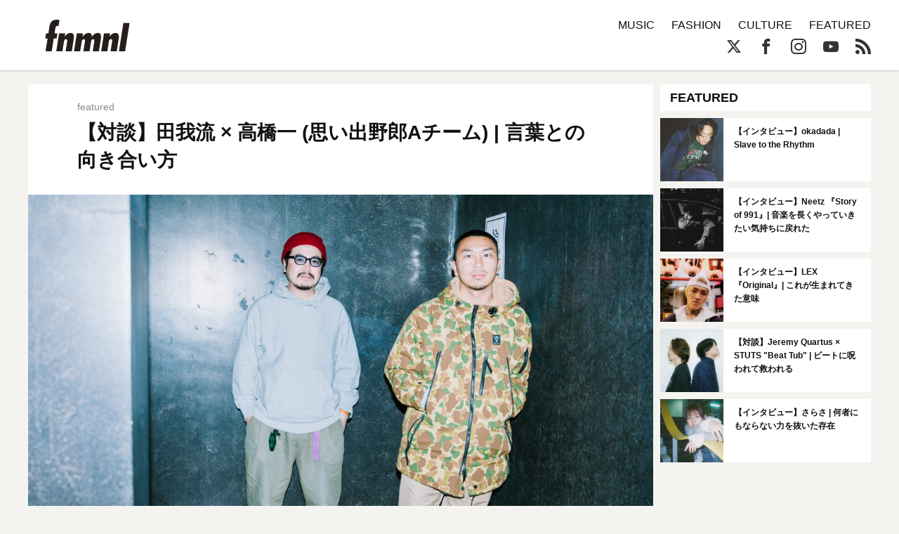

--- FILE ---
content_type: text/html; charset=UTF-8
request_url: https://fnmnl.tv/2022/06/28/146317
body_size: 32625
content:

<!doctype html>
<html lang="en-US">
<head>
  <meta charset="UTF-8">
  <meta name="google-site-verification" content="zFX9aesGGeK3jMKsWMBmq98J5TXneLk4tllGyj9brRY" />
  <meta name="viewport" content="width=device-width, initial-scale=1">
  <link rel="profile" href="http://gmpg.org/xfn/11">

  <!--||  JM Twitter Cards by jmau111 v12  ||-->
<meta name="twitter:card" content="summary_large_image">
<meta name="twitter:creator" content="@fnmnltv">
<meta name="twitter:site" content="@fnmnltv">
<meta name="twitter:title" content="【対談】田我流 × 高橋一 (思い出野郎Aチーム) | 言葉との向き合い方">
<meta name="twitter:image" content="https://fnmnl.tv/wp-content/uploads/2022/06/28104829/IMG_1760-scaled-e1656380943391.jpg">
<!--||  /JM Twitter Cards by jmau111 v12  ||-->
<title>【対談】田我流 × 高橋一 (思い出野郎Aチーム) | 言葉との向き合い方 - FNMNL (フェノメナル)</title>
<meta name='robots' content='max-image-preview:large' />
<link rel='dns-prefetch' href='//cdn.jsdelivr.net' />
<link rel='dns-prefetch' href='//cdnjs.cloudflare.com' />
<link rel='dns-prefetch' href='//www.instagram.com' />
<link rel="alternate" type="application/rss+xml" title="FNMNL (フェノメナル) &raquo; Feed" href="https://fnmnl.tv/feed" />
<link rel="alternate" type="application/rss+xml" title="FNMNL (フェノメナル) &raquo; Comments Feed" href="https://fnmnl.tv/comments/feed" />
<link rel="alternate" type="application/rss+xml" title="FNMNL (フェノメナル) &raquo; 【対談】田我流 × 高橋一 (思い出野郎Aチーム) | 言葉との向き合い方 Comments Feed" href="https://fnmnl.tv/2022/06/28/146317/feed" />
<script type="text/javascript">
/* <![CDATA[ */
window._wpemojiSettings = {"baseUrl":"https:\/\/s.w.org\/images\/core\/emoji\/15.0.3\/72x72\/","ext":".png","svgUrl":"https:\/\/s.w.org\/images\/core\/emoji\/15.0.3\/svg\/","svgExt":".svg","source":{"concatemoji":"https:\/\/fnmnl.tv\/wp-includes\/js\/wp-emoji-release.min.js?ver=6.5.7"}};
/*! This file is auto-generated */
!function(i,n){var o,s,e;function c(e){try{var t={supportTests:e,timestamp:(new Date).valueOf()};sessionStorage.setItem(o,JSON.stringify(t))}catch(e){}}function p(e,t,n){e.clearRect(0,0,e.canvas.width,e.canvas.height),e.fillText(t,0,0);var t=new Uint32Array(e.getImageData(0,0,e.canvas.width,e.canvas.height).data),r=(e.clearRect(0,0,e.canvas.width,e.canvas.height),e.fillText(n,0,0),new Uint32Array(e.getImageData(0,0,e.canvas.width,e.canvas.height).data));return t.every(function(e,t){return e===r[t]})}function u(e,t,n){switch(t){case"flag":return n(e,"\ud83c\udff3\ufe0f\u200d\u26a7\ufe0f","\ud83c\udff3\ufe0f\u200b\u26a7\ufe0f")?!1:!n(e,"\ud83c\uddfa\ud83c\uddf3","\ud83c\uddfa\u200b\ud83c\uddf3")&&!n(e,"\ud83c\udff4\udb40\udc67\udb40\udc62\udb40\udc65\udb40\udc6e\udb40\udc67\udb40\udc7f","\ud83c\udff4\u200b\udb40\udc67\u200b\udb40\udc62\u200b\udb40\udc65\u200b\udb40\udc6e\u200b\udb40\udc67\u200b\udb40\udc7f");case"emoji":return!n(e,"\ud83d\udc26\u200d\u2b1b","\ud83d\udc26\u200b\u2b1b")}return!1}function f(e,t,n){var r="undefined"!=typeof WorkerGlobalScope&&self instanceof WorkerGlobalScope?new OffscreenCanvas(300,150):i.createElement("canvas"),a=r.getContext("2d",{willReadFrequently:!0}),o=(a.textBaseline="top",a.font="600 32px Arial",{});return e.forEach(function(e){o[e]=t(a,e,n)}),o}function t(e){var t=i.createElement("script");t.src=e,t.defer=!0,i.head.appendChild(t)}"undefined"!=typeof Promise&&(o="wpEmojiSettingsSupports",s=["flag","emoji"],n.supports={everything:!0,everythingExceptFlag:!0},e=new Promise(function(e){i.addEventListener("DOMContentLoaded",e,{once:!0})}),new Promise(function(t){var n=function(){try{var e=JSON.parse(sessionStorage.getItem(o));if("object"==typeof e&&"number"==typeof e.timestamp&&(new Date).valueOf()<e.timestamp+604800&&"object"==typeof e.supportTests)return e.supportTests}catch(e){}return null}();if(!n){if("undefined"!=typeof Worker&&"undefined"!=typeof OffscreenCanvas&&"undefined"!=typeof URL&&URL.createObjectURL&&"undefined"!=typeof Blob)try{var e="postMessage("+f.toString()+"("+[JSON.stringify(s),u.toString(),p.toString()].join(",")+"));",r=new Blob([e],{type:"text/javascript"}),a=new Worker(URL.createObjectURL(r),{name:"wpTestEmojiSupports"});return void(a.onmessage=function(e){c(n=e.data),a.terminate(),t(n)})}catch(e){}c(n=f(s,u,p))}t(n)}).then(function(e){for(var t in e)n.supports[t]=e[t],n.supports.everything=n.supports.everything&&n.supports[t],"flag"!==t&&(n.supports.everythingExceptFlag=n.supports.everythingExceptFlag&&n.supports[t]);n.supports.everythingExceptFlag=n.supports.everythingExceptFlag&&!n.supports.flag,n.DOMReady=!1,n.readyCallback=function(){n.DOMReady=!0}}).then(function(){return e}).then(function(){var e;n.supports.everything||(n.readyCallback(),(e=n.source||{}).concatemoji?t(e.concatemoji):e.wpemoji&&e.twemoji&&(t(e.twemoji),t(e.wpemoji)))}))}((window,document),window._wpemojiSettings);
/* ]]> */
</script>
<!-- fnmnl.tv is managing ads with Advanced Ads --><script id="fnmnl-ready">
			window.advanced_ads_ready=function(e,a){a=a||"complete";var d=function(e){return"interactive"===a?"loading"!==e:"complete"===e};d(document.readyState)?e():document.addEventListener("readystatechange",(function(a){d(a.target.readyState)&&e()}),{once:"interactive"===a})},window.advanced_ads_ready_queue=window.advanced_ads_ready_queue||[];		</script>
		<link rel='stylesheet' id='mci-footnotes-jquery-tooltips-pagelayout-none-css' href='https://fnmnl.tv/wp-content/plugins/footnotes/css/footnotes-jqttbrpl0.min.css?ver=2.7.3' type='text/css' media='all' />
<style id='wp-emoji-styles-inline-css' type='text/css'>

	img.wp-smiley, img.emoji {
		display: inline !important;
		border: none !important;
		box-shadow: none !important;
		height: 1em !important;
		width: 1em !important;
		margin: 0 0.07em !important;
		vertical-align: -0.1em !important;
		background: none !important;
		padding: 0 !important;
	}
</style>
<link rel='stylesheet' id='wp-block-library-css' href='https://fnmnl.tv/wp-includes/css/dist/block-library/style.min.css?ver=6.5.7' type='text/css' media='all' />
<style id='classic-theme-styles-inline-css' type='text/css'>
/*! This file is auto-generated */
.wp-block-button__link{color:#fff;background-color:#32373c;border-radius:9999px;box-shadow:none;text-decoration:none;padding:calc(.667em + 2px) calc(1.333em + 2px);font-size:1.125em}.wp-block-file__button{background:#32373c;color:#fff;text-decoration:none}
</style>
<style id='global-styles-inline-css' type='text/css'>
body{--wp--preset--color--black: #000000;--wp--preset--color--cyan-bluish-gray: #abb8c3;--wp--preset--color--white: #ffffff;--wp--preset--color--pale-pink: #f78da7;--wp--preset--color--vivid-red: #cf2e2e;--wp--preset--color--luminous-vivid-orange: #ff6900;--wp--preset--color--luminous-vivid-amber: #fcb900;--wp--preset--color--light-green-cyan: #7bdcb5;--wp--preset--color--vivid-green-cyan: #00d084;--wp--preset--color--pale-cyan-blue: #8ed1fc;--wp--preset--color--vivid-cyan-blue: #0693e3;--wp--preset--color--vivid-purple: #9b51e0;--wp--preset--gradient--vivid-cyan-blue-to-vivid-purple: linear-gradient(135deg,rgba(6,147,227,1) 0%,rgb(155,81,224) 100%);--wp--preset--gradient--light-green-cyan-to-vivid-green-cyan: linear-gradient(135deg,rgb(122,220,180) 0%,rgb(0,208,130) 100%);--wp--preset--gradient--luminous-vivid-amber-to-luminous-vivid-orange: linear-gradient(135deg,rgba(252,185,0,1) 0%,rgba(255,105,0,1) 100%);--wp--preset--gradient--luminous-vivid-orange-to-vivid-red: linear-gradient(135deg,rgba(255,105,0,1) 0%,rgb(207,46,46) 100%);--wp--preset--gradient--very-light-gray-to-cyan-bluish-gray: linear-gradient(135deg,rgb(238,238,238) 0%,rgb(169,184,195) 100%);--wp--preset--gradient--cool-to-warm-spectrum: linear-gradient(135deg,rgb(74,234,220) 0%,rgb(151,120,209) 20%,rgb(207,42,186) 40%,rgb(238,44,130) 60%,rgb(251,105,98) 80%,rgb(254,248,76) 100%);--wp--preset--gradient--blush-light-purple: linear-gradient(135deg,rgb(255,206,236) 0%,rgb(152,150,240) 100%);--wp--preset--gradient--blush-bordeaux: linear-gradient(135deg,rgb(254,205,165) 0%,rgb(254,45,45) 50%,rgb(107,0,62) 100%);--wp--preset--gradient--luminous-dusk: linear-gradient(135deg,rgb(255,203,112) 0%,rgb(199,81,192) 50%,rgb(65,88,208) 100%);--wp--preset--gradient--pale-ocean: linear-gradient(135deg,rgb(255,245,203) 0%,rgb(182,227,212) 50%,rgb(51,167,181) 100%);--wp--preset--gradient--electric-grass: linear-gradient(135deg,rgb(202,248,128) 0%,rgb(113,206,126) 100%);--wp--preset--gradient--midnight: linear-gradient(135deg,rgb(2,3,129) 0%,rgb(40,116,252) 100%);--wp--preset--font-size--small: 13px;--wp--preset--font-size--medium: 20px;--wp--preset--font-size--large: 36px;--wp--preset--font-size--x-large: 42px;--wp--preset--spacing--20: 0.44rem;--wp--preset--spacing--30: 0.67rem;--wp--preset--spacing--40: 1rem;--wp--preset--spacing--50: 1.5rem;--wp--preset--spacing--60: 2.25rem;--wp--preset--spacing--70: 3.38rem;--wp--preset--spacing--80: 5.06rem;--wp--preset--shadow--natural: 6px 6px 9px rgba(0, 0, 0, 0.2);--wp--preset--shadow--deep: 12px 12px 50px rgba(0, 0, 0, 0.4);--wp--preset--shadow--sharp: 6px 6px 0px rgba(0, 0, 0, 0.2);--wp--preset--shadow--outlined: 6px 6px 0px -3px rgba(255, 255, 255, 1), 6px 6px rgba(0, 0, 0, 1);--wp--preset--shadow--crisp: 6px 6px 0px rgba(0, 0, 0, 1);}:where(.is-layout-flex){gap: 0.5em;}:where(.is-layout-grid){gap: 0.5em;}body .is-layout-flex{display: flex;}body .is-layout-flex{flex-wrap: wrap;align-items: center;}body .is-layout-flex > *{margin: 0;}body .is-layout-grid{display: grid;}body .is-layout-grid > *{margin: 0;}:where(.wp-block-columns.is-layout-flex){gap: 2em;}:where(.wp-block-columns.is-layout-grid){gap: 2em;}:where(.wp-block-post-template.is-layout-flex){gap: 1.25em;}:where(.wp-block-post-template.is-layout-grid){gap: 1.25em;}.has-black-color{color: var(--wp--preset--color--black) !important;}.has-cyan-bluish-gray-color{color: var(--wp--preset--color--cyan-bluish-gray) !important;}.has-white-color{color: var(--wp--preset--color--white) !important;}.has-pale-pink-color{color: var(--wp--preset--color--pale-pink) !important;}.has-vivid-red-color{color: var(--wp--preset--color--vivid-red) !important;}.has-luminous-vivid-orange-color{color: var(--wp--preset--color--luminous-vivid-orange) !important;}.has-luminous-vivid-amber-color{color: var(--wp--preset--color--luminous-vivid-amber) !important;}.has-light-green-cyan-color{color: var(--wp--preset--color--light-green-cyan) !important;}.has-vivid-green-cyan-color{color: var(--wp--preset--color--vivid-green-cyan) !important;}.has-pale-cyan-blue-color{color: var(--wp--preset--color--pale-cyan-blue) !important;}.has-vivid-cyan-blue-color{color: var(--wp--preset--color--vivid-cyan-blue) !important;}.has-vivid-purple-color{color: var(--wp--preset--color--vivid-purple) !important;}.has-black-background-color{background-color: var(--wp--preset--color--black) !important;}.has-cyan-bluish-gray-background-color{background-color: var(--wp--preset--color--cyan-bluish-gray) !important;}.has-white-background-color{background-color: var(--wp--preset--color--white) !important;}.has-pale-pink-background-color{background-color: var(--wp--preset--color--pale-pink) !important;}.has-vivid-red-background-color{background-color: var(--wp--preset--color--vivid-red) !important;}.has-luminous-vivid-orange-background-color{background-color: var(--wp--preset--color--luminous-vivid-orange) !important;}.has-luminous-vivid-amber-background-color{background-color: var(--wp--preset--color--luminous-vivid-amber) !important;}.has-light-green-cyan-background-color{background-color: var(--wp--preset--color--light-green-cyan) !important;}.has-vivid-green-cyan-background-color{background-color: var(--wp--preset--color--vivid-green-cyan) !important;}.has-pale-cyan-blue-background-color{background-color: var(--wp--preset--color--pale-cyan-blue) !important;}.has-vivid-cyan-blue-background-color{background-color: var(--wp--preset--color--vivid-cyan-blue) !important;}.has-vivid-purple-background-color{background-color: var(--wp--preset--color--vivid-purple) !important;}.has-black-border-color{border-color: var(--wp--preset--color--black) !important;}.has-cyan-bluish-gray-border-color{border-color: var(--wp--preset--color--cyan-bluish-gray) !important;}.has-white-border-color{border-color: var(--wp--preset--color--white) !important;}.has-pale-pink-border-color{border-color: var(--wp--preset--color--pale-pink) !important;}.has-vivid-red-border-color{border-color: var(--wp--preset--color--vivid-red) !important;}.has-luminous-vivid-orange-border-color{border-color: var(--wp--preset--color--luminous-vivid-orange) !important;}.has-luminous-vivid-amber-border-color{border-color: var(--wp--preset--color--luminous-vivid-amber) !important;}.has-light-green-cyan-border-color{border-color: var(--wp--preset--color--light-green-cyan) !important;}.has-vivid-green-cyan-border-color{border-color: var(--wp--preset--color--vivid-green-cyan) !important;}.has-pale-cyan-blue-border-color{border-color: var(--wp--preset--color--pale-cyan-blue) !important;}.has-vivid-cyan-blue-border-color{border-color: var(--wp--preset--color--vivid-cyan-blue) !important;}.has-vivid-purple-border-color{border-color: var(--wp--preset--color--vivid-purple) !important;}.has-vivid-cyan-blue-to-vivid-purple-gradient-background{background: var(--wp--preset--gradient--vivid-cyan-blue-to-vivid-purple) !important;}.has-light-green-cyan-to-vivid-green-cyan-gradient-background{background: var(--wp--preset--gradient--light-green-cyan-to-vivid-green-cyan) !important;}.has-luminous-vivid-amber-to-luminous-vivid-orange-gradient-background{background: var(--wp--preset--gradient--luminous-vivid-amber-to-luminous-vivid-orange) !important;}.has-luminous-vivid-orange-to-vivid-red-gradient-background{background: var(--wp--preset--gradient--luminous-vivid-orange-to-vivid-red) !important;}.has-very-light-gray-to-cyan-bluish-gray-gradient-background{background: var(--wp--preset--gradient--very-light-gray-to-cyan-bluish-gray) !important;}.has-cool-to-warm-spectrum-gradient-background{background: var(--wp--preset--gradient--cool-to-warm-spectrum) !important;}.has-blush-light-purple-gradient-background{background: var(--wp--preset--gradient--blush-light-purple) !important;}.has-blush-bordeaux-gradient-background{background: var(--wp--preset--gradient--blush-bordeaux) !important;}.has-luminous-dusk-gradient-background{background: var(--wp--preset--gradient--luminous-dusk) !important;}.has-pale-ocean-gradient-background{background: var(--wp--preset--gradient--pale-ocean) !important;}.has-electric-grass-gradient-background{background: var(--wp--preset--gradient--electric-grass) !important;}.has-midnight-gradient-background{background: var(--wp--preset--gradient--midnight) !important;}.has-small-font-size{font-size: var(--wp--preset--font-size--small) !important;}.has-medium-font-size{font-size: var(--wp--preset--font-size--medium) !important;}.has-large-font-size{font-size: var(--wp--preset--font-size--large) !important;}.has-x-large-font-size{font-size: var(--wp--preset--font-size--x-large) !important;}
.wp-block-navigation a:where(:not(.wp-element-button)){color: inherit;}
:where(.wp-block-post-template.is-layout-flex){gap: 1.25em;}:where(.wp-block-post-template.is-layout-grid){gap: 1.25em;}
:where(.wp-block-columns.is-layout-flex){gap: 2em;}:where(.wp-block-columns.is-layout-grid){gap: 2em;}
.wp-block-pullquote{font-size: 1.5em;line-height: 1.6;}
</style>
<link rel='stylesheet' id='contact-form-7-css' href='https://fnmnl.tv/wp-content/plugins/contact-form-7/includes/css/styles.css?ver=5.7.7' type='text/css' media='all' />
<link rel='stylesheet' id='advanced-ads-layer-fancybox-css-css' href='https://fnmnl.tv/wp-content/plugins/advanced-ads-layer/public/assets/fancybox/jquery.fancybox-1.3.4.css?ver=1.3.4' type='text/css' media='all' />
<link rel='stylesheet' id='metaslider-flex-slider-css' href='https://fnmnl.tv/wp-content/plugins/ml-slider/assets/sliders/flexslider/flexslider.css?ver=3.31.0' type='text/css' media='all' property='stylesheet' />
<link rel='stylesheet' id='metaslider-public-css' href='https://fnmnl.tv/wp-content/plugins/ml-slider/assets/metaslider/public.css?ver=3.31.0' type='text/css' media='all' property='stylesheet' />
<link rel='stylesheet' id='fnmnl2018-style-css' href='https://fnmnl.tv/wp-content/themes/fnmnl2018_/style.css?ver=6.5.7' type='text/css' media='all' />
<link rel="https://api.w.org/" href="https://fnmnl.tv/wp-json/" /><link rel="alternate" type="application/json" href="https://fnmnl.tv/wp-json/wp/v2/posts/146317" /><link rel="EditURI" type="application/rsd+xml" title="RSD" href="https://fnmnl.tv/xmlrpc.php?rsd" />
<meta name="generator" content="WordPress 6.5.7" />
<link rel="canonical" href="https://fnmnl.tv/2022/06/28/146317" />
<link rel='shortlink' href='https://fnmnl.tv/?p=146317' />
<link rel="alternate" type="application/json+oembed" href="https://fnmnl.tv/wp-json/oembed/1.0/embed?url=https%3A%2F%2Ffnmnl.tv%2F2022%2F06%2F28%2F146317" />
<link rel="alternate" type="text/xml+oembed" href="https://fnmnl.tv/wp-json/oembed/1.0/embed?url=https%3A%2F%2Ffnmnl.tv%2F2022%2F06%2F28%2F146317&#038;format=xml" />
<script>advads_items = { conditions: {}, display_callbacks: {}, display_effect_callbacks: {}, hide_callbacks: {}, backgrounds: {}, effect_durations: {}, close_functions: {}, showed: [] };</script><style type="text/css" id="fnmnl-layer-custom-css"></style><script type="text/javascript">
		var advadsCfpQueue = [];
		var advadsCfpAd = function( adID ){
			if ( 'undefined' == typeof advadsProCfp ) { advadsCfpQueue.push( adID ) } else { advadsProCfp.addElement( adID ) }
		};
		</script>
		<style type="text/css">.recentcomments a{display:inline !important;padding:0 !important;margin:0 !important;}</style><link rel="amphtml" href="https://fnmnl.tv/2022/06/28/146317?amp=1">		<script type="text/javascript">
			if ( typeof advadsGATracking === 'undefined' ) {
				window.advadsGATracking = {
					delayedAds: {},
					deferedAds: {}
				};
			}
		</script>
		
<style type="text/css" media="all">
.footnotes_reference_container {margin-top: 24px !important; margin-bottom: 0px !important;}
.footnote_container_prepare > p {border-bottom: 1px solid #aaaaaa !important;}
.footnote_tooltip { font-size: 13px !important; color: #000000 !important; background-color: #ffffff !important; border-width: 1px !important; border-style: solid !important; border-color: #cccc99 !important; -webkit-box-shadow: 2px 2px 11px #666666; -moz-box-shadow: 2px 2px 11px #666666; box-shadow: 2px 2px 11px #666666; max-width: 450px !important;}


</style>

<!-- OGP -->
<meta property="og:type" content="blog">
<meta property="og:description" content="来たる7月9日（土）、渋谷はSpotify O-EASTにて田我流と思い出野郎Aチームの２マンライブ。当初は2月に開催予定だった本公演は東京都のまん延防止等重点措置で延期、７月の再開催と相成った。">
<meta property="og:title" content="【対談】田我流 × 高橋一 (思い出野郎Aチーム) | 言葉との向き合い方">
<meta property="og:url" content="https://fnmnl.tv/2022/06/28/146317">
<meta property="og:image" content="https://fnmnl.tv/wp-content/uploads/2022/06/28104829/IMG_1760-scaled-e1656380943391.jpg">
<meta property="og:site_name" content="FNMNL (フェノメナル)">
<meta property="og:locale" content="ja_JP" />
<meta property="fb:app_id" content="1180354271986314">
<!-- /OGP -->

<!-- updated:2024.02.02 start -->
<style>
#post .post-text img,
#post .post-text figure {
  margin-bottom: 24px;
}
.post-text p a{
  word-wrap: break-word;
}
.article-description .desc {
  display:none;
}
</style>

<link rel="icon" href="https://cdn.fnmnl.tv/wp-content/uploads/2020/02/03235157/favicon.png" sizes="32x32" />
<link rel="icon" href="https://cdn.fnmnl.tv/wp-content/uploads/2020/02/03235157/favicon.png" sizes="192x192" />
<link rel="apple-touch-icon" href="https://cdn.fnmnl.tv/wp-content/uploads/2020/02/03235157/favicon.png" />
<meta name="msapplication-TileImage" content="https://cdn.fnmnl.tv/wp-content/uploads/2020/02/03235157/favicon.png" />
<!-- updated:2024.02.02 end -->
</head>

<body id="article" class="infinite-single">
  <div id="fb-root"></div>
  <script>(function(d, s, id) {
      var js, fjs = d.getElementsByTagName(s)[0];
      if (d.getElementById(id)) return;
      js = d.createElement(s); js.id = id;
      js.src = "//connect.facebook.net/ja_JP/sdk.js#xfbml=1&version=v2.7&appId=1180354271986314";
      fjs.parentNode.insertBefore(js, fjs);
    }(document, 'script', 'facebook-jssdk'));</script>

  <svg version="1.1" class="defs" xmlns="http://www.w3.org/2000/svg" xmlns:xlink="http://www.w3.org/1999/xlink">
    <defs>
      <symbol id="logo" viewBox="0 0 201.58 75.69">
      <defs>
        <style>.b{fill:#251e1c;stroke-width:0px;}</style>
      </defs>
      <path class="b" d="M6.75,32.73c.28,0,.52-.21.57-.49l2.23-14.41C11.23,7.87,14.38,0,27.59,0c2.04,0,3.98.45,5.84,1.1.26.09.42.36.38.64l-2.07,12.77c-.05.33-.37.54-.7.47-.54-.13-1.35-.29-1.98-.29-4.72,0-5.04,5.35-5.56,8.6l-1.36,8.78c-.05.35.22.66.57.66h5.48c.35,0,.62.31.57.66l-1.71,11.02c-.04.28-.28.49-.57.49h-5.84c-.28,0-.52.21-.57.48l-4.76,29.83c-.04.28-.28.48-.57.48H1.12c-.35,0-.62-.32-.57-.66l4.7-29.47c.06-.35-.21-.66-.57-.66H.57c-.35,0-.62-.31-.57-.66l1.71-11.02c.04-.28.28-.49.57-.49h4.47Z"/>
      <path class="b" d="M46.41,40.91h.21c2.73-5.04,7.97-9.23,13.74-9.23,10.91,0,7.97,12.17,6.82,19.82l-3.77,23.71c-.04.28-.28.48-.57.48h-13.63c-.35,0-.62-.32-.57-.66l2.91-18.39c.42-2.73,2.62-10.07-2.1-10.07-3.36,0-4.51,3.46-4.93,6.08l-3.59,22.56c-.04.28-.28.48-.57.48h-13.63c-.35,0-.62-.32-.57-.66l6.63-41.82c.04-.28.28-.48.57-.48h13.63c.35,0,.62.31.57.66l-1.16,7.52Z"/>
      <path class="b" d="M88.93,41.22h.21c3.36-5.14,8.29-9.54,14.58-9.54,5.46,0,7.66,4.2,7.66,9.02h.21c3.15-4.72,8.5-9.02,14.16-9.02,9.54,0,7.87,10.59,6.71,17.41l-4.08,26.12c-.04.28-.28.48-.57.48h-13.63c-.35,0-.62-.31-.57-.66l2.79-18.08c.52-2.73,2.41-10.49-1.99-10.49-3.46,0-4.51,3.57-4.93,5.98l-3.55,22.77c-.04.28-.28.48-.57.48h-13.63c-.35,0-.62-.32-.57-.66l3-19.02c.42-2.62,2.2-9.33-1.99-9.33-3.67,0-4.72,3.36-5.14,6.08l-3.55,22.45c-.04.28-.28.48-.57.48h-13.63c-.35,0-.62-.32-.57-.66l6.59-41.82c.04-.28.28-.48.57-.48h13.63c.35,0,.62.31.57.66l-1.16,7.84Z"/>
      <path class="b" d="M154,40.91h.21c2.73-5.04,7.97-9.23,13.74-9.23,10.91,0,7.97,12.17,6.82,19.82l-3.76,23.71c-.04.28-.28.48-.57.48h-13.63c-.35,0-.62-.32-.57-.66l2.89-18.39c.42-2.73,2.62-10.07-2.1-10.07-3.36,0-4.51,3.46-4.93,6.08l-3.55,22.56c-.04.28-.28.48-.57.48h-13.63c-.35,0-.62-.32-.57-.66l6.59-41.82c.04-.28.28-.48.57-.48h13.63c.35,0,.62.31.57.66l-1.16,7.52Z"/>
      <path class="b" d="M201.57,8.73l-10.5,66.48c-.04.28-.28.48-.57.48h-13.63c-.35,0-.62-.32-.57-.66l10.5-66.48c.04-.28.28-.48.57-.48h13.63c.35,0,.62.32.57.66Z"/>
      </symbol>
      <symbol id="ex-logo" viewBox="0 0 450 120">
        <path d="M358.2,1.2v117.7c0,0.6-0.5,1.2-1.2,1.2h-10.8c-0.4,0-0.7-0.2-0.9-0.5l-65.9-85c-0.1-0.2-0.4-0.1-0.4,0.1v84.2c0,0.6-0.5,1.2-1.2,1.2H263c-0.6,0-1.2-0.5-1.2-1.2V34.6c0-0.2-0.3-0.3-0.4-0.1l-30.9,39.8c-0.2,0.3-0.6,0.5-0.9,0.5h-7.2c-0.4,0-0.7-0.2-0.9-0.5l-30.9-39.8c-0.1-0.2-0.4-0.1-0.4,0.1v84.2c0,0.6-0.5,1.2-1.2,1.2h-10.8c-0.4,0-0.7-0.2-0.9-0.5l-65.9-85c-0.1-0.2-0.4-0.1-0.4,0.1v84.2c0,0.6-0.5,1.2-1.2,1.2H95c-0.6,0-1.2-0.5-1.2-1.2V1.2C93.8,0.5,94.3,0,95,0h10.8c0.4,0,0.7,0.2,0.9,0.4l65.9,85.1c0.1,0.2,0.4,0.1,0.4-0.1V1.2c0-0.6,0.5-1.2,1.2-1.2H185c0.4,0,0.7,0.2,0.9,0.4l39.9,51.5c0.1,0.1,0.3,0.1,0.4,0l39.9-51.5c0.2-0.3,0.6-0.4,0.9-0.4h6.8c0.4,0,0.7,0.2,0.9,0.4l65.9,85.1c0.1,0.2,0.4,0.1,0.4-0.2V1.2c0-0.6,0.5-1.2,1.2-1.2h14.8C357.7,0,358.2,0.5,358.2,1.2z M85.3,0H1.2C0.5,0,0,0.5,0,1.2v117.7c0,0.6,0.5,1.2,1.2,1.2H16c0.6,0,1.2-0.5,1.2-1.2V69.3c0-0.4,0.3-0.7,0.7-0.7l52,0c1,0,1.5-1.1,0.9-1.9L59.2,51.9c-0.2-0.3-0.6-0.5-0.9-0.5H17.8c-0.4,0-0.7-0.3-0.7-0.7v-33c0-0.4,0.3-0.7,0.7-0.7h67.5c0.6,0,1.2-0.5,1.2-1.2V1.2C86.5,0.5,85.9,0,85.3,0z M448.9,102.8h-64.2c-0.4,0-0.7-0.3-0.7-0.7V1.2c0-0.6-0.5-1.2-1.2-1.2H368c-0.6,0-1.2,0.5-1.2,1.2v117.7c0,0.6,0.5,1.2,1.2,1.2h80.9c0.6,0,1.2-0.5,1.2-1.2V104C450,103.4,449.5,102.8,448.9,102.8z"/>
      </symbol>

      <symbol id="arrow" viewBox="0 0 17.5 37.5">
        <path d="M16.6,20.9L0,37.5v-3.2l15-15c0.3-0.3,0.3-0.8,0-1.1L0,3.2V0l16.6,16.6C17.8,17.8,17.8,19.7,16.6,20.9z"/>
      </symbol>
      
      <symbol id="play" viewBox="0 0 65.7 74">
        <path d="M6,6l53.7,31L6,68V6 M6,0C5,0,3.9,0.3,3,0.8C1.1,1.9,0,3.9,0,6v62c0,2.1,1.1,4.1,3,5.2C3.9,73.7,5,74,6,74s2.1-0.3,3-0.8 l53.7-31c1.9-1.1,3-3.1,3-5.2s-1.1-4.1-3-5.2L9,0.8C8.1,0.3,7,0,6,0L6,0z"/>
      </symbol>
    </defs>
  </svg>
  
  <header>
    <div class="container">
      <a href="https://fnmnl.tv/" class="logo" data-wpel-link="internal">
        <svg class="logo-image"><use xmlns:xlink="http://www.w3.org/1999/xlink" xlink:href="#logo"></use></svg>
      </a>

      <nav class="icon-menu">
        <figure class="line line1"></figure>
        <figure class="line line2"></figure>
        <figure class="line line3"></figure>
      </nav>
    </div>
  </header>
  
  <nav id="menu">
    <div class="container clearfix">
      <form role="search" method="get" action="https://fnmnl.tv/">
        <input type="search" name="s" class="search-field" placeholder="Search…" />
        <button type="submit" class="btn-search icon-search"></button>
      </form>

      <ul class="categories">
        <li><a href="/category/music" data-wpel-link="internal">MUSIC</a></li>
        <li><a href="/category/fashion" data-wpel-link="internal">FASHION</a></li>
        <li><a href="/category/culture" data-wpel-link="internal">CULTURE</a></li>
        <li><a href="/category/featured" data-wpel-link="internal">FEATURED</a></li>
        <!-- <li><a href="https://fnmnl.myshopify.com/" target="_blank" data-wpel-link="external" rel="external noopener noreferrer">STORE</a></li> -->
      </ul>

      <ul class="socials">
        <li><a href="https://twitter.com/fnmnltv" class="icon-x" target="_blank" data-wpel-link="external" rel="external noopener noreferrer"></a></li>
        <li><a href="https://www.facebook.com/fnmnltv/" class="icon-facebook" target="_blank" data-wpel-link="external" rel="external noopener noreferrer"></a></li>
        <li><a href="https://www.instagram.com/fnmnltv/" class="icon-instagram" target="_blank" data-wpel-link="external" rel="external noopener noreferrer"></a></li>
        <li><a href="https://www.youtube.com/@fnmnl1832" class="icon-youtube" target="_blank" data-wpel-link="external" rel="external noopener noreferrer"></a></li>
        <li><a href="https://fnmnl.tv/feed" class="icon-rss" target="_blank" data-wpel-link="internal"></a></li>
      </ul>
    </div>

    <div class="menu-footer">
      <div class="container">
        <ul class="footer-link">
          <li><a href="https://fnmnl.tv/about/" data-wpel-link="internal">FNMNLについて</a></li>
          <li><a href="https://fnmnl.tv/writer/" data-wpel-link="internal">ライター</a></li>
          <li><a href="https://fnmnl.tv/recruit/" data-wpel-link="internal">採用情報</a></li>
          <li><a href="https://fnmnl.tv/contact/" data-wpel-link="internal">お問い合わせ</a></li>
          <li><a href="https://fnmnl.tv/terms/" data-wpel-link="internal">利用規約</a></li>
          <li><a href="https://fnmnl.tv/privacy/" data-wpel-link="internal">プライバシーポリシー</a></li>
        </ul>

        <address class="copyright">© SPACE SHOWER NETWORKS INC.</address>
      </div>
    </div>
  </nav>
  
  <section id="primal-header">
    <div class="container">
      <a href="https://fnmnl.tv/" class="logo" data-wpel-link="internal">
        <svg class="logo-image"><use xmlns:xlink="http://www.w3.org/1999/xlink" xlink:href="#logo"></use></svg>
      </a>

      <ul class="categories">
        <li><a href="/category/music" data-wpel-link="internal">MUSIC</a></li>
        <li><a href="/category/fashion" data-wpel-link="internal">FASHION</a></li>
        <li><a href="/category/culture" data-wpel-link="internal">CULTURE</a></li>
        <li><a href="/category/featured" data-wpel-link="internal">FEATURED</a></li>
        <!-- <li><a href="https://fnmnl.myshopify.com/" target="_blank" data-wpel-link="external" rel="external noopener noreferrer">STORE</a></li> -->
      </ul>

      <ul class="socials">
        <li><a href="https://twitter.com/fnmnltv" class="icon-x" target="_blank" data-wpel-link="external" rel="external noopener noreferrer"></a></li>
        <li><a href="https://www.facebook.com/fnmnltv/" class="icon-facebook" target="_blank" data-wpel-link="external" rel="external noopener noreferrer"></a></li>
        <li><a href="https://www.instagram.com/fnmnltv/" class="icon-instagram" target="_blank" data-wpel-link="external" rel="external noopener noreferrer"></a></li>
        <li><a href="https://www.youtube.com/@fnmnl1832" class="icon-youtube" target="_blank" data-wpel-link="external" rel="external noopener noreferrer"></a></li>
        <li><a href="https://fnmnl.tv/feed" class="icon-rss" target="_blank" data-wpel-link="internal"></a></li>
      </ul>
    </div>
  </section>
<section id="post-container" class="post-container">
  <section class="post-contents" data-url="https://fnmnl.tv/2022/06/28/146317" title="【対談】田我流 × 高橋一 (思い出野郎Aチーム) | 言葉との向き合い方">

        <section id="post" class="container">
      <section id="content" class="post-content">
        <div class="post-headline">
          <span class="post-category"><a href="https://fnmnl.tv/category/featured" &quot;="" data-wpel-link="internal">featured</a></span>
          <h1 class="post-title">【対談】田我流 × 高橋一 (思い出野郎Aチーム) | 言葉との向き合い方</h1>
        </div>

        <figure class="post-thumb pc-thumb"><img src="https://fnmnl.tv/wp-content/uploads/2022/06/28104829/IMG_1760-scaled-e1656380943391.jpg" alt="" /></figure><figure class="post-thumb sp-thumb"><img src="https://fnmnl.tv/wp-content/uploads/2022/06/28105003/IMG_1771-scaled-e1656381028110.jpg" alt="" /></figure>        
        <div class="post-headline">
          <ul class="post-meta">
            <li class="post-date">2022.06.28</li>
            <li class="post-writer">
              <a href="https://fnmnl.tv/writer/" class="author" data-wpel-link="internal">FNMNL編集部</a>            </li>
			  			  
<li class="social">
    <a href="https://x.com/intent/tweet?url=https%3A%2F%2Ffnmnl.tv%2F2022%2F06%2F28%2F146317&amp;text=%E3%80%90%E5%AF%BE%E8%AB%87%E3%80%91%E7%94%B0%E6%88%91%E6%B5%81+%C3%97+%E9%AB%98%E6%A9%8B%E4%B8%80+%28%E6%80%9D%E3%81%84%E5%87%BA%E9%87%8E%E9%83%8EA%E3%83%81%E3%83%BC%E3%83%A0%29+%7C+%E8%A8%80%E8%91%89%E3%81%A8%E3%81%AE%E5%90%91%E3%81%8D%E5%90%88%E3%81%84%E6%96%B9&amp;via=fnmnltv" target="_blank" class="icon-x" onclick="window.open(this.href, &#039;tweetwindow&#039;, &#039;width=650, height=470, personalbar=0, toolbar=0, scrollbars=1, sizable=1&#039;); return false;" data-wpel-link="external" rel="external noopener noreferrer">
    </a>
</li>
            <li class="social"><a href="https://www.facebook.com/sharer/sharer.php?u=https://fnmnl.tv/2022/06/28/146317" target="_blanc" class="icon-facebook" onclick="window.open(this.href, &#039;sharewindow&#039;, &#039;width=650, height=470, personalbar=0, toolbar=0, scrollbars=1, sizable=1&#039;); return false;" data-wpel-link="external" rel="external noopener noreferrer"></a></li>
            <li class="social"><a href="http://line.me/R/msg/text/?https://fnmnl.tv/2022/06/28/146317" target="_blanc" class="icon-line" onclick="window.open(this.href, &#039;sharewindow&#039;, &#039;width=650, height=470, personalbar=0, toolbar=0, scrollbars=1, sizable=1&#039;); return false;" data-wpel-link="external" rel="external noopener noreferrer"></a></li>
          </ul>
        </div>
      

        <div class="post-text">
          
<p>来たる7月9日（土）、渋谷はSpotify O-EASTにて田我流と思い出野郎Aチームの２マンライブ。当初は2月に開催予定だった本公演は東京都のまん延防止等重点措置で延期、７月の再開催と相成った。期待度が募る本公演のさらなるカンフル剤として、FNMNLでは田我流と思い出野郎Aチームのフロントマン、高橋一（通称、マコイチ）による対談を企画した。ここでは両者が重きを置く“歌詞”をテーマに、おたがいの楽曲、思い入れのある歌詞などを挙げてもらいながら話を進める。彼らはメインアイテムである“言葉”をどのように取り扱い、歌うのか。本稿を肴に7月の公演への期待をより高めてもらおう。</p>



<p><strong>取材・構成 : 高橋圭太<br>撮影 : 寺沢美遊<br>企画 : 高根大樹</strong></p>



<p class="has-text-color" style="color:#3b617a"><strong>- まずおふたりの対談ということでテーマを考えたときに浮かんだのが、歌詞についての話……おふたりが歌詞に対してどんな考え方で取り組んでいるのかなという話ができればというのがあって、そのあたりを重点的に訊いていけたらと思っています。</strong></p>



<p><strong>田我流 -</strong> なるほど。さっそくだけど、歌詞はどんなときに浮かぶんですか？</p>



<p><strong>高橋 - </strong>ぼくはけっこう時間かかるタイプで。田我流さんはすぐにできます？</p>



<p>田我流 - できないですね、全然。</p>



<p><strong>高橋 - </strong>めちゃくちゃ悩むタイプなんですよ。とにかくガーッと書いてみて、そこからひたすら削りながら考える感じ。なにげなくパッと浮かぶときもあるんですけど、大抵はとにかくケータイのメモ機能とかに毎日書く。うちのバンドは曲が先なんで、曲が見えてこないと歌詞がぜんぜん書けなくて。で、歌詞って自分の内面とか自分のなかの世界みたいなものを書くタイプと、景色というか、自分が見たものから連想していくタイプがいると思ってて。それでいうとぼくは後者。だから曲がある程度できてきてからのほうが景色が見えてくることが多い。でもまれに歌詞を先に書かなきゃいけないこともあるんですよ、依頼されたものとかで。それだとぜんぜん書けなくて。</p>



<p><strong>田我流 -</strong> いやぁ、普通（歌詞先行では）書けないですよねぇ。オレなんかもう基本的に書きたくないと思ってる。</p>



<p><strong>高橋 -</strong> ハハハハハ！</p>



<p><strong>田我流 -</strong> できることならなにも書きたくない。そう思いながらここまで来ちゃったけど、ほかにやれることないから。あと、締切が先だとなかなか手をつけない。“これは素晴らしい！ 世界を変える名曲だ！”ってアイデアだけ考えながら延々とやらないっていう。</p>



<p><strong>高橋 -</strong> フフフ。でも締切がないとできないですよね。わかります。締切もそうだし、歌詞を書くルーティンみたいなものがあるといいんですけど、いまだに自分のことがわかってなくて、そういうのもない。毎回毎回“どうしてたっけ？”って悩んで捻り出すみたいな。</p>



<p><strong>田我流 -</strong> メロディーは歌詞といっしょに出てくる？</p>



<p><strong>高橋 - </strong>バックトラックがある程度の形になったら、そこからテーマを決めて歌いながら作っていく感じですかね。メロディーも決めながら歌詞を進めていきます。</p>



<p><strong>田我流 -</strong> 流れがあるんですね。みんなで共有してる雰囲気とリズムがあって、そこからイメージがだんだん絞られていくっていう。</p>



<p><strong>高橋 -</strong> そういう感じですね。だから言葉だけが先にあると曲に乗せる文字数やメロディーにハマらないから考えられなくなっちゃう。先にそういうのがあって枠組みが限定されたほうがいいですね。自由すぎるとなにもできない。</p>



<p><strong>田我流 -</strong> わかるなぁ。自分の場合、とりあえずすげぇイヤになって、音楽辞めたいなって思って、毎回そこからはじまる。ハハハハ。ひたすら逃避し続けるんですよ。というのも、自分の思考のプロセスはだいたいわかってて。基本的に苦しまないと書けない。だから病まないようにしながら、最後は絶対できるってことだけはわかってるから、できることはわかったうえでひたすらちがうものに手を出したり。いろんなものに手を出してるうちに選択肢が削られていって、最後は“これしかない！”ってところに着地するんですよね。</p>



<p><strong>高橋 -</strong> それってトラックが先にある状態ですか？</p>



<p><strong>田我流 -</strong> そうですね、ほぼ。あとこの曲をやらなきゃいけないっていうのがあったら、ぜんぜん関係ない曲をやったりする。２〜３日くらい自分がなにを考えているかを別の曲で当てはめたりとか。もうひたすら遠回りしてるっすねぇ。で、３曲くらいボツになったもののいいところを１曲にまとめたりする。</p>



<p><strong>高橋 -</strong> へえ〜。</p>



<p><strong>田我流 -</strong> いろんなひとがいると思うんですよ。全部そこそこ書けるけど１発のパンチはわりとあっさりめのタイプとか、数曲か書いてダメだけど１曲だけめちゃくちゃ強いパンチを出すタイプだったり。パンチの出し方もそれぞれだと思うし。</p>



<div class="wp-block-image"><figure class="aligncenter size-large"><img fetchpriority="high" decoding="async" width="475" height="665" src="https://fnmnl.tv/wp-content/uploads/2022/06/28104137/IMG_1739-475x665.jpg" alt="" class="wp-image-146334" srcset="https://fnmnl.tv/wp-content/uploads/2022/06/28104137/IMG_1739-475x665.jpg 475w, https://fnmnl.tv/wp-content/uploads/2022/06/28104137/IMG_1739-301x421.jpg 301w, https://fnmnl.tv/wp-content/uploads/2022/06/28104137/IMG_1739-144x202.jpg 144w, https://fnmnl.tv/wp-content/uploads/2022/06/28104137/IMG_1739-1097x1536.jpg 1097w, https://fnmnl.tv/wp-content/uploads/2022/06/28104137/IMG_1739-1463x2048.jpg 1463w, https://fnmnl.tv/wp-content/uploads/2022/06/28104137/IMG_1739-scaled.jpg 1829w" sizes="(max-width: 475px) 100vw, 475px" /><figcaption>田我流(左) 高橋一(右)</figcaption></figure></div>



<p class="has-text-color" style="color:#3b617a"><strong>&nbsp;- ご自身はどういうタイプだと思いますか？</strong></p>



<p><strong>田我流 -</strong> ロッキータイプじゃないっすか？ ひたすらパンチ食らって、顔もボコボコになっちゃって。</p>



<p><strong>高橋 -</strong> ハハハ。でも自分もそうっすね。１曲に対して３〜４曲ぐらい書いてボツにしてる。で、そこでボツになったのは絶対にだれにも見せない。ぼく、多摩美（多摩美術大学）出身なんですけど、そこで彫刻やってて。基礎実習みたいな授業で粘土で顔とかを作るんですけど、彫刻やってるひとたちのあいだで“作品が立ってきた”って表現があって。作ってて一定のリミットを超えると急に作品の焦点が合う瞬間がある。そうすると置いたときにすごく存在感が前に出てくる、というのがあって。つらくてもそこまでいかないと終われないっていう。それに近い感じかなと話を聞いてて思いました。</p>



<p><strong>田我流 -</strong> そうそう。ゾーンに入るまで時間かかるんですよね。はやく書けるひとはうらやましいけど、逆にオレのよさはパンチの重さだと思ってるんで。そういう一発の重みの反動で苦しみがあるんじゃねぇかなと。山登りといっしょですね。山の頂上で飲むビールがまじで美味いのといっしょで、そのためにわざわざ面倒なことをしなきゃいけないタイプなんですよね、オレは。</p>



<p><strong>高橋 -</strong> すごくわかりますね。</p>



<p class="has-text-color" style="color:#3b617a"><strong>&nbsp;- そう考えたらボツになった曲はおふたりともめちゃくちゃありそうですね。</strong></p>



<p><strong>高橋 -</strong> 歌詞だけでいったらめちゃくちゃありますね。</p>



<p class="has-text-color" style="color:#3b617a"><strong>&nbsp;- そういったものはどこかで使ったりはしない？</strong></p>



<p><strong>高橋 -</strong> 基本的には使わないままのことが多いですね。</p>



<p><strong>田我流 -</strong> オレはわりと使うタイプかも。というか、時間が経つと脳がスッキリして次に書くときにボツになった歌詞がアップデートされるというか。もうちょっと整理された言葉になってまた出てくるっすね。昔のそういうパンチラインの書き溜めがいまになって役に立つってことが最近はよくある。どちらにしても曲によって歌詞のピースをはめ込んでいくって感じの作業なんで。</p>



<p class="has-text-color" style="color:#3b617a"><strong>&nbsp;- では、おたがい歌詞のテーマの選定についてはどのように考えているんでしょうか？</strong></p>



<p><strong>高橋 - </strong>ぼくはおなじ題材をずっとやってるものが好きで。ずっとおなじ題材ではあるんだけど世の中が変わることによって受け取られ方が変化していくものが好きなんです。ぼく自身も歌いたいことは２、３個ぐらいしかなくて、それをその時々でやってるのかなって感じで。</p>



<p><strong>田我流 - </strong>たしかにそんなに題材ってないですよね。</p>



<p><strong>高橋 - </strong>でも田我流さんはいろいろなこと歌ってますよね？</p>



<p><strong>田我流 - </strong>でも結局、いまの社会について歌ってることが多いかな。ひたすら怒ってるね。ハハハ。</p>



<p><strong>高橋 - </strong>自分たちもその比重は上がってる気がしますねぇ。</p>



<p class="has-text-color" style="color:#3b617a"><strong>&nbsp;- こんな状況では特にそうなって然るべしというか。もうすこし歌詞の書き方について深堀りしようと思うのですが、各々、歌詞を書くときの個人的なクセみたいなものはあるでしょうか？</strong></p>



<p><strong>田我流 - </strong>最近はちょっと大人になったっていうか、オッサンになってきて、言い回しがどんどん簡単になってきてるんですよね。もっとわかりやすくしたいなっていう。クセではないかもしれないけど、最近心がけてることはもっと簡単にしたいってとこで。</p>



<p><strong>高橋 - </strong>自分もそうですね。おなじ意味のことを歌うならできるだけわかりやすく簡単にしたいです。</p>



<p><strong>田我流 - </strong>わかりやすくして、なおかつ最後にプッて笑えるぐらいの心のゆとりが出せたらいいなと思うんですけど、なかなか難しいっすねぇ。あとはそうだなぁ……とりあえずクソみたいな歌詞を書くのが上手いと思います。</p>



<p><strong>高橋 - </strong>ハハハハハ！</p>



<p><strong>田我流 - </strong>でもたまに落ち込むんですよ、“オレはこんなのしか書けないのか”って。ハハハハハ。でもこれでいいか、みたいな。それはそれですごく重要だとも思うんで。ラッパーって1stアルバムでは自分のこと歌うじゃないですか。でも、自分のことを歌い終わった2nd以降が大変で、そこから真の能力が問われるっていうか。そのときに自分が見えているもの以外を歌えるかどうかっていうのがすごく重要だと思う。そこから先は想像力の世界になってきて。それができるひともいれば、あんまりできない人もいるんだけど、決してできないことがマイナスってわけじゃないんですよ。それが圧倒的な……たとえば竹原ピストルさんみたいに圧倒的なリアルで迫ってくる方向もあるわけじゃないですか。いろいろなタイプがあると思うんですけどね。</p>



<p><strong>高橋 - </strong>自分はわりと田我流さんとは逆のやり方ですね。自分が見てないものとか抽象的に想像したものはあんまり書かなくって。さっきも美大の話が出たっすけど、美大の授業で各々の個性が伝わってくるのって、それぞれの自由な作品を見たときはもちろんだけど、意外と全員おなじモチーフをデッサンして並べたときにも強く感じられたりして。だから自分が好きなのも、みんなが共通で見てるこの社会を“あぁ、このひとはこう見えてるんだ”って思えるようなもので。それは田我流さんのリリックを聴いててもそういうふうなものを感じますね。</p>



<p><strong>田我流 - </strong>それはたしかにそうかも。</p>



<p class="has-text-color" style="color:#3b617a"><strong>&nbsp;- 田我流さんがおっしゃったような“2ndからが本番”みたいな話でいうなら、まさに田我流さんは2nd作『B級映画のように２』完成までにだいぶ産みの苦しみがあったと聞きました。その意味でマコイチさんが歌詞を書くにあたっていちばん産みの苦しみを感じた曲はなんですか？</strong></p>



<p><strong>高橋 -</strong> どれも全部苦労はあるんですけど、大変なのはいま作ってる曲ですね。ハハハ。やればやるほど追い詰められていく、みたいな。あとは“ダンスに間に合う”もだいぶ苦労したっすねぇ。最初はもっと言葉が多かったんですけど、“もういい！”って思って言葉を最小限に削ったりして。</p>



<p><strong>田我流 -</strong> そうなんだ！ “ダンスに間に合う”の歌詞はちょっとどこか自分のことを突き放してる感じをオレは感じてて。そこがめっちゃいいなと思ってます。</p>



<figure class="wp-block-image size-large"><img decoding="async" width="931" height="665" src="https://fnmnl.tv/wp-content/uploads/2022/06/28104234/IMG_1746-931x665.jpg" alt="" class="wp-image-146335" srcset="https://fnmnl.tv/wp-content/uploads/2022/06/28104234/IMG_1746-931x665.jpg 931w, https://fnmnl.tv/wp-content/uploads/2022/06/28104234/IMG_1746-589x421.jpg 589w, https://fnmnl.tv/wp-content/uploads/2022/06/28104234/IMG_1746-283x202.jpg 283w, https://fnmnl.tv/wp-content/uploads/2022/06/28104234/IMG_1746-1536x1097.jpg 1536w, https://fnmnl.tv/wp-content/uploads/2022/06/28104234/IMG_1746-2048x1463.jpg 2048w" sizes="(max-width: 931px) 100vw, 931px" /></figure>



<p><strong>高橋 -</strong> ありがとうございます。田我流さんはこれまででいちばん歌詞で苦労した曲はなんですか？</p>



<p><strong>田我流 -</strong> “夢の続き”って曲があって、大変だった思い出っすね。あの曲は狙い撃ちで作ったんですよ。自分の“ゆれる”って曲をアップデートしたいっていう気持ちで、その続きを書こうというテーマだったんで。そもそも“ゆれる”が奇跡的にできちゃった曲なんで、おなじ感じでは作れないというのもあったし。で、いちばんはじめに“夢の続き”のトラックを聴いて書いた走り書きの歌詞があったんですけど、それをそのまま使ってて。そこに戻ってくるまで半年くらいかかって。結局最初に書いた歌詞で“オレはなにやってんだろう”ってなった。</p>



<figure class="wp-block-embed is-type-video is-provider-youtube wp-block-embed-youtube wp-embed-aspect-16-9 wp-has-aspect-ratio"><div class="wp-block-embed__wrapper">
<iframe title="EVISBEATS - 夢の続き feat. 田我流" width="640" height="360" src="https://www.youtube.com/embed/DDqqW0amAlg?feature=oembed" frameborder="0" allow="accelerometer; autoplay; clipboard-write; encrypted-media; gyroscope; picture-in-picture; web-share" referrerpolicy="strict-origin-when-cross-origin" allowfullscreen></iframe>
</div></figure>



<blockquote class="wp-block-quote is-layout-flow wp-block-quote-is-layout-flow"><p>飛び越えて行く いくつもの夜</p><p>夢ならまだ続いてそう</p><p>だから音を 音を止めずに</p><p>流れていく日々の上を 泳いでいたい</p><p>多分きっとなんとかなるっしょ</p><p>行き当たりばったりで</p><p>こなしていくミッション</p><p>形を変えながら続いて行く夢を</p><p>ニヤニヤと笑っては みんなで眺めてる</p><p>希望的観測とそれぞれの未来を</p><p>その場その場で書き足して行くシナリオ</p><p>孤独や憂鬱 サラッと着こなし</p><p>現実がいびきをかく内に 今を取り戻そう</p><p>傷跡の数だけ 気の利いたジョークと</p><p>溜め込んだ優しさで変えて行く Bad days</p><p>神様ありがとう 笑いがないと</p><p>物語は残酷で退屈な内容</p><p>天国に持ってけるのは思い出くらい</p><p>なら 立派な大人よりよく遊ぶ player</p><p>得意の都合主義と音とユーモアで</p><p>心を満たして</p><cite>EVISBEATS - "夢の続き feat. 田我流"より</cite></blockquote>



<p><strong>高橋 -</strong> フフフ。でもそこに至るまでの過程が大事というか。</p>



<p><strong>田我流 - </strong>そう。オレの場合、制作のプロセスでいちばん重要なのは無駄なこと……遊んだり、遠回りすることなんですよ。オレにとってはマンガ喫茶に行くことも超重要なことで。快活クラブに行って、そこのドリンクバーにあるお茶とジンジャーエールを混ぜたり、新しい組み合わせに挑戦したりすることもめちゃくちゃ重要。それぐらいオレはドリップしてるぞっていう自信がありますね。</p>



<p><strong>高橋 - </strong>いまのお話を聞いて、田我流さんの作品を聴いてると縛られてない感じをすごく感じるんだけど、そういう部分がその自由なマインドに影響を与えているんだなって思いました。</p>



<p class="has-text-color" style="color:#3b617a"><strong>&nbsp;- 生活のうえに成り立ってる音楽という意味ではそういった遠回りもやっぱり重要な感じがしますね。どこにヒントが落ちてるかわからないって思うと無駄のひとつひとつも捨てたもんじゃない。さて、今回は事前におふたりにおたがいの歌詞について話してもらおうと曲を選んでもらいました。まず田我流さんが選んだのは思い出野郎Aチームの“ダンスに間に合う”。田我流さんは歌詞のどんな部分に惹かれたんでしょう？</strong></p>



<figure class="wp-block-embed is-type-video is-provider-youtube wp-block-embed-youtube wp-embed-aspect-16-9 wp-has-aspect-ratio"><div class="wp-block-embed__wrapper">
<iframe loading="lazy" title="思い出野郎Aチーム / ダンスに間に合う 【Offcial Music Video】" width="640" height="360" src="https://www.youtube.com/embed/Knd6KuBuBPk?feature=oembed" frameborder="0" allow="accelerometer; autoplay; clipboard-write; encrypted-media; gyroscope; picture-in-picture; web-share" referrerpolicy="strict-origin-when-cross-origin" allowfullscreen></iframe>
</div></figure>



<blockquote class="wp-block-quote is-layout-flow wp-block-quote-is-layout-flow"><p>今夜 ダンスには間に合う</p><p>散々な日でも ひどい気分でも</p><p>今夜 ダンスには間に合う</p><p>分かり合えなくても 離れ離れでも</p><p>今夜 ダンスには間に合う</p><p>何も持ってなくても</p><p>無くしてばかりでも</p><p>今夜ダンスには間に合う</p><p>Ah 諦めなければ</p><p>今夜 あの日の歌で</p><p>どこかの誰かも踊ってる気がする</p><p>まだ見ぬ ダンサーが踏むステップ</p><p>君に似ている そんな気がする</p><p>あまりにも 手遅れなことが</p><p>うんざりするほど </p><p>たくさんあるけど</p><p>まだ 音楽は鳴ってる</p><p>僕のところでも 君の街でも</p><cite>思い出野郎Aチーム - "ダンスに間に合う"より</cite></blockquote>



<p><strong>田我流 -</strong> 客観的にオレが思ったのは、歌詞が優しいって部分。第三者に対して気配りがある歌詞ですよね。“みんなそれぞれの”って言うことによって、自分もだれかとつながってることを感じられて、言われてみればソウルミュージックってそういうものだよなって改めて思いましたね。思い出野郎のほかの曲にも共通してそういうマインドがある気がしてて。曲中の“わかりあえなくても／はなればなれでも”って部分、これはほかのひとがいるって前提で出てきてる言葉ですからね。“他人”っていうのがちゃんと音楽の中に存在してるっていうか。そういう意味ですごく気配りを感じるし、人間的にやさしいひとたちなんだろうなってことが“ダンスに間に合う”にはわかりやすく出てるんだと思います。</p>



<p><strong>高橋 - </strong>いやいや、ぼくはめっちゃ冷たいですよ。ハハハ。まぁそれは冗談として、つながりだったり、相互扶助というのかな。おたがいを支配せずに普通にナチュラルに助け合いたいってのは思ってるかもしれないですね。ぼくはけっこうアナーキズム的な思想が好きで。アナーキズムといってもデストロイなイメージじゃなくて、さっき言った相互扶助って部分でのアナーキズム。“わかりあえなくても”っていう歌詞も、思想を統一したりとかはなくてよくて、別の考え方であってもシンプルにおたがいの存在を認められればいいじゃんっていう意識がベースにあって。クラブとかの好きな部分もそこなんですよね。勝手に好きに楽しめばいいって感じが好きで。踊るときも振り付けが決まってるわけじゃないじゃないですか。音楽ってものが鳴ってることでなんとなくつながってるけど、すごく自由でもあるっていうのが理想なんですよね。</p>



<p class="has-text-color" style="color:#3b617a"><strong>- ダンスフロアの魅力は本来そういう点ですよね。</strong></p>



<p><strong>高橋 -</strong> “ダンスに間に合う”は締切ギリギリまで書いてて、歌入れ直前の“やべえ！ レコーディング近いのに！”ってタイミングで、メンバーのサモハンキンポーがDJイベントやるからって誘ってくれてて。でも結局、間に合わなかったんですよ。</p>



<p><strong>田我流 -</strong> ハハハハハ！ ダンスには間に合わなかったんだ！</p>



<p><strong>高橋 -</strong> そうなんですよ。全然間に合わなかった。</p>



<p class="has-text-color" style="color:#3b617a"><strong>&nbsp;- そういうオチがあったんですねぇ。で、マコイチさんは田我流さんの“センチメンタル・ジャーニー”を選んでいただきました。どんな観点で選んだんでしょう。</strong></p>



<figure class="wp-block-embed is-type-rich is-provider-spotify wp-block-embed-spotify wp-embed-aspect-21-9 wp-has-aspect-ratio"><div class="wp-block-embed__wrapper">
<iframe title="Spotify Embed: センチメンタル・ジャーニー" style="border-radius: 12px" width="100%" height="152" frameborder="0" allowfullscreen allow="autoplay; clipboard-write; encrypted-media; fullscreen; picture-in-picture" loading="lazy" src="https://open.spotify.com/embed/track/0lBpA4UvWn6sFWvxmr32py?si=c83772c78e2442e1&utm_source=oembed"></iframe>
</div></figure>



<div class="wp-block-group"><div class="wp-block-group__inner-container is-layout-flow wp-block-group-is-layout-flow">
<blockquote class="wp-block-quote is-layout-flow wp-block-quote-is-layout-flow"><p>旅続きの人生さ</p><p>寅さんみたいな瘋癲だ</p><p>北ならB.I.G.JOEがいて</p><p>ウチナーなら赤土だ</p><p>世界中に散らばった</p><p>ラフでタフな仲間達</p><p>シャウトアウトCCG</p><p>俺らは1982</p><p>RIP DJ KENSAW</p><p>天国で遊びましょう</p><p>溜め込んでく優しさや</p><p>溜め込んでく Sweet memory</p><p>こんな風に過ぎてくなら</p><p>こんな風に過ぎてくなら</p><p>腹八分向かう会場</p><p>ライブ前未だ緊張</p><p>マイク握るもう大丈夫</p><p>Automatic that's right yo</p><p>どっかの街のステージに今週も立っている</p><p>ヤニとカビの夢の匂い染み付いた 暗がりで</p><p>枯れた喉で絞り出す 自由 希望 そして Blues</p><p>いい夜も 悪い夜も 持てる限りの情熱で</p><cite>客層も入れ替わる ステージ前はしゃいでた<br>あのキッズがもう大人 歳月は早いものさ<br></cite></blockquote>



<p></p>
</div></div>



<p><strong>高橋 -</strong> そもそも田我流さんのリリックにはぶっ飛ばされぱなしで。田我流さんを最初に知ったのは“ゆれる”からだったんですけど、歌詞の全部にぶっ飛ばされて。めちゃくちゃ普遍性があるんですよ。で、普遍性がある歌詞ってある意味で予言的にも響くっていうか。ちょっと前に書いたものなのにめちゃくちゃいまのことにも聴こえるじゃないですか。“センチメンタル・ジャーニー”にもそういう普遍性と予言的な部分があるなと。ほかにも好きな曲はいっぱいあるんですけど、この曲はコロナ禍のときに聴いてて無性に泣けたんですよね。ぼくもここに出てくる場所に行ったこともあるから、余計に実感を持って聴こえたし。歌詞の“こんなふうに過ぎてくなら”って浅川マキのサンプリングですよね？</p>



<p><strong>田我流 -</strong> そうですね。あんまり言わないようにしてるんだけど、いままでもいろんな曲であのひとの言葉を散りばめてて。すごく好きなんですよ。</p>



<p><strong>高橋 -</strong> ぼくも浅川マキ好きで。そういうのもあって、めちゃくちゃダイレクトに響く歌詞だなって。自分はラッパーじゃないけど、“うわあ！”って共感しかなかったです。</p>



<p><strong>田我流 - </strong>この曲はもう10分とか15分くらいで書けた曲で。結果としていいものができたときってあんまり考え込まないことが多くって。たまにうまくいって神様が降りてくる感じっていうか。そういうときは心の壁がなくなってる状態なんで、スラーっとピュアな言葉が出てくるんだよな。</p>



<p><strong>高橋 -</strong> クラブとかライブハウスとかを回るひとだったらみんな思ってるようなことを、こんなにナチュラルに、クサい感じもなく、ウソっぽくもなく腑に落とす歌詞ですごいなと思いますね。</p>



<p class="has-text-color" style="color:#3b617a"><strong>&nbsp;- “ダンスに間に合う”も“センチメンタル・ジャーニー”もアングルがいっしょというか、ダンスフロアやステージを通してその向こうにいる人間や場所に思いを馳せるという意味では近いタイプの歌詞とも思っていて。</strong></p>



<p><strong>田我流 -</strong> どっちも“夜族”の歌っていうかね。</p>



<p><strong>高橋 - </strong>なるほど。あと“センチメンタル・ジャーニー”ってロマンチックでハートフルに聴こえるんだけど、コロナ禍のいまになって聴くとすごくポリティカルにも聴こえるんですよね。それって題材が普遍的だからこそ、その普遍的なものが危うくなったらそう聴こえる、ってことなんだろうなと。</p>



<figure class="wp-block-image size-large"><img loading="lazy" decoding="async" width="931" height="665" src="https://fnmnl.tv/wp-content/uploads/2022/06/28104319/IMG_1758-931x665.jpg" alt="" class="wp-image-146336" srcset="https://fnmnl.tv/wp-content/uploads/2022/06/28104319/IMG_1758-931x665.jpg 931w, https://fnmnl.tv/wp-content/uploads/2022/06/28104319/IMG_1758-589x421.jpg 589w, https://fnmnl.tv/wp-content/uploads/2022/06/28104319/IMG_1758-283x202.jpg 283w, https://fnmnl.tv/wp-content/uploads/2022/06/28104319/IMG_1758-1536x1097.jpg 1536w, https://fnmnl.tv/wp-content/uploads/2022/06/28104319/IMG_1758-2048x1463.jpg 2048w" sizes="(max-width: 931px) 100vw, 931px" /></figure>



<p class="has-text-color" style="color:#3b617a"><strong>&nbsp;- たしかにですね。さて、今回はおたがいの曲以外にもほかのアーティストの好きな歌詞の曲も選んでもらっていて、そちらも対談の肴にしたいと思います。まずはマコイチさんに選んでもらった井上陽水と忌野清志郎の“愛を謳おう”という曲。</strong></p>



<figure class="wp-block-embed is-type-rich is-provider-spotify wp-block-embed-spotify wp-embed-aspect-21-9 wp-has-aspect-ratio"><div class="wp-block-embed__wrapper">
<iframe title="Spotify Embed: 愛を謳おう" style="border-radius: 12px" width="100%" height="152" frameborder="0" allowfullscreen allow="autoplay; clipboard-write; encrypted-media; fullscreen; picture-in-picture" loading="lazy" src="https://open.spotify.com/embed/track/6g3iLyYdjtzngCvVzUaN4w?si=11874ceb898a4f3d&utm_source=oembed"></iframe>
</div></figure>



<p><strong>高橋 - </strong>はい。これはけっこう後年の曲で、こども向けの映画のエンディングテーマなんですけど。昨日酔っ払って聴いてて“いいな”と思った曲なんですけどね。</p>



<p class="has-text-color" style="color:#3b617a"><strong>&nbsp;- 歌詞自体はかなりシンプルなものですよね。</strong></p>



<blockquote class="wp-block-quote is-layout-flow wp-block-quote-is-layout-flow"><p>愛を謳おう 照れないで</p><p>夢を語ろう でっかい夢を</p><p>何色だっていいじゃん</p><p>祈る神様 使う言葉が違うの素敵</p><p>それが自由 憧れの自由</p><p>それが自由 憧れの自由</p><p>そろそろ生まれるはずさ すべてを愛する子供たち</p><p>バトンを受けてキミよ走れ</p><p>地球と踊れ 裸足で笑え</p><p>愛する自由が許せない チンケな時代をブッ飛ばせ</p><cite>忌野清志郎 with 井上陽水 - "愛を謳おう"</cite></blockquote>



<p><strong>高橋 -</strong> シンプルっすね。これもさっきから言ってる“普遍的なものは予言的”シリーズであるんですけど。この曲、自分は“どういう出自でもいいじゃん。多様性を持って生きようよ”ってことをすごくわかりやすく歌った曲だと捉えていて。いまでこそ多様性って言葉が取り沙汰されるけど、この曲がリリースされたころは日本社会全体がそういうことについて、いま以上に無自覚だったと思うし、そんなころにこういう歌詞を書けてるのが単純にすごいなと思って。しかもそれをめちゃくちゃポップにわかりやすくアウトプットしていて。特に“愛を謳おう”って歌詞は書けても、そこからすぐに“照れないで”っていうふうにはいけないと思ってて。これは書こうとするとマジで書けないっすね、自分では。</p>



<p><strong>田我流 -</strong> あ、『妖怪大戦争』の曲なんだ、これ。そういえば星野源さんとかも『ドラえもん』の曲をやってたじゃないですか。あれもすごい歌詞でビックリしたんですよね。こども向けでありながら、もう答え言っちゃってんじゃんっていう。</p>



<p><strong>高橋 -</strong> そういうのってすごく大事ですよね。わかりやすくて、テーマや細部の意味がわからなくても聴けるけど、後々大きくなってから聴くと“こういうことだったんだ！”っていう。めちゃくちゃわかりやすくいい曲を作るのって、できそうでできないんですよね。それこそ自分なんかはこういう曲を書こうとすると照れちゃうから。</p>



<p><strong>田我流 -</strong> 自分もこどもがいるんで思うところはありますね。ある種のズル剥けた感じは必要というか。</p>



<p><strong>高橋 -</strong> 忌野清志郎はそういう部分がすごくありますね。</p>



<p><strong>田我流 -</strong> ストレートですよね。</p>



<p><strong>高橋 -</strong> 一見ポップだけど、“微妙な匂い”のあとに“犯した罪がちがうの素敵”って言葉を置くっていうのがね。あと“バトンを受けて／キミよ走れ”のあとに“コブシを下ろせ／笑ってごまかせ”っていう。かわいげとメッセージ性が同居しててすごい。忌野清志郎の歌詞を聴くと、人生が短距離走じゃない感じっていうのが伝わってくるっていうか。人生を短距離走だと思うと、ほかのひとよりどれだけはやく走るかってことになっちゃうけど、リレーだと思えばどういう感じでだれにに次のバトンをパスするかっていうことを考えるわけで。そういう感じがあるのが憧れるし、清志郎を好きな理由だったりするんですけど。この曲はストレートにそういう部分が出てますね。</p>



<p><strong>田我流 -</strong> 歌詞を見てもこれはたしかに絶妙なバランスで成り立ってますね。</p>



<p><strong>高橋 - </strong>ですよね。これは清志郎自身にかわいげがないと途端に説教臭くなる。</p>



<p class="has-text-color" style="color:#3b617a"><strong>&nbsp;- では田我流さんのチョイスに移りましょう。スチャダラパーの“ヒマの過ごし方”を挙げていますが、この曲を選んだ理由は？</strong></p>



<figure class="wp-block-embed is-type-rich is-provider-spotify wp-block-embed-spotify wp-embed-aspect-21-9 wp-has-aspect-ratio"><div class="wp-block-embed__wrapper">
<iframe title="Spotify Embed: ヒマの過ごし方" style="border-radius: 12px" width="100%" height="152" frameborder="0" allowfullscreen allow="autoplay; clipboard-write; encrypted-media; fullscreen; picture-in-picture" loading="lazy" src="https://open.spotify.com/embed/track/2nBXftUxFwfer1nfLE2DXB?si=2facd48aa7ea4ee7&utm_source=oembed"></iframe>
</div></figure>



<p><strong>田我流 -</strong> 本当にね、このリリックのとおりだなと思うっすね。天才だと思うんですよね、単純に。これ書いたときってまだ20代の前半だと思うんですけど、もはや哲学者だなって。哲学ってこういうことだと思うんですよ。難しいことでもなんでもなく、ただ“なんでヒマはダメなんだ”っていう。それに疑問を持ち続けることが哲学だと思うんで。</p>



<blockquote class="wp-block-quote is-layout-flow wp-block-quote-is-layout-flow"><p>「ヒマだねー」ってよく</p><p>言われるぼく</p><p>言われるとたしかにそう思う</p><p>気がつくと何だか罪悪感</p><p>感じてる自分こそなんだ</p><p>そもそも「ヒマ」って言葉自体</p><p>まずいい意味では使われない</p><p>辞書でヒマってひいてみた</p><p>これもまあ ヒマのなせる業</p><p>ヒマ=自由な時間 仕事や</p><p>義務に拘束されない時間</p><p>確かに その人にしてみれば</p><p>ぼくはヒマに違いなかったが</p><p>その間ぼくはテレビを見たり</p><p>ファミコンしたり本を読んだり</p><p>時間について考えたりしながら</p><p>ぼくはぼくのヒマを過ごしていた</p><p>そんなヒマあったらって言うが</p><p>みんなヒマは嫌いなのか</p><p>ヒマはダメか？悪いのか</p><p>そんなに嫌か？ヒマが</p><p>スチャダラパー - "ヒマの過ごし方"より</p></blockquote>



<p class="has-text-color" style="color:#3b617a"><strong>&nbsp;- 歌詞を読んでてすごみを感じたのが“ヒマ”って言葉からまったく脱線しないで、ずっとそのことだけで歌詞を書いてるというところですね。途中でいいこと言おうとしたり、別の話につなげたりしがちなところを、ひとつのトピックだけで突き進んでるあたりがヤバいというか。</strong></p>



<p><strong>田我流 -</strong> これも普遍性がありますしね。いまの時代に聴いたらさらにすごみが増す。“そんなにダメかヒマが”っていうのを繰り返してくるあたりとかすごいっすもん。しかもオレの人生全部この１曲に集約されてるじゃんっていう。改めてハッと思い出して、ここ２、３年でまたよく聴いてるんですけど、“まんまこれじゃん”みたいな。</p>



<p class="has-text-color" style="color:#3b617a"><strong>&nbsp;- ラッパーの目線で見て“このラインは絶対書けないな”というところは？</strong></p>



<p><strong>田我流 -</strong> “大仏、ピラミッド、巨乳、万里の長城／この世の多くのデカいものの発想自体ヒマのたまもの”ってとこっすかねぇ。最高っすよね、マジで。みんなこの気持ち忘れてると思うんですよ。ヒップホップって本来はマッチョなものもOKだし、すごくダメなひとも許容する、おおきい懐があった音楽だと思ってて。オレが本当に好きだったヒップホップは、許しがそこにあって。ダメなヤツらの吹き溜まりみたいな。ワルもいればどうしようもないヤツもいるし、落書きしちゃうひともいる。やたらいろいろいるんっすよ。わけわからない有象無象の集合体というか。その感じはもう失われてしまったものなのかもしれないけど、改めてこの曲はそこへ対する鋭いクリティックスでもあるなっていう。かつユーモアもあって。ほんと最高な曲ですね。</p>



<p class="has-text-color" style="color:#3b617a"><strong>&nbsp;- 素晴らしい。では来たるイベントに向けて対バンのお話も伺おうと思うのですが、ここまでガッツリ２マンで共演するのははじめてですよね？</strong></p>



<p><strong>田我流 -</strong> そうですね。これまで意外とちゃんとライブでいっしょになるってことがなくて。だから楽しみですね。</p>



<p><strong>高橋 -</strong> 以前、代官山UNITを中心にしたサーキットイベントでおなじイベントにはなったっすけど、おなじステージではなかったっすもんね。覚えてるのが……そのときだったっけな？ そこで会う前にぼくらの７インチを渡してたんですけど、そのとき話したら“あのときもらった７インチなんだけど、J. Roccに渡しておいたよ”って言われて。</p>



<p class="has-text-color" style="color:#3b617a"><strong>&nbsp;- ハハハハハ！&nbsp;</strong></p>



<p><strong>高橋 -</strong> ハハハハハ！ “えっ？ J. Roccにっすか！”みたいな。</p>



<p><strong>田我流 -</strong> そうそう。渋谷のVISIONかなんかで共演したんで、そのとき彼に和物のレコードを何枚か渡したんですよ、よろこぶと思って。で、思い出野郎の７インチも向こうでは絶対買えないだろうなと思っていっしょに渡したっすね。</p>



<p class="has-text-color" style="color:#3b617a"><strong>&nbsp;- すごい話ですねぇ。田我流さんを経由していまはJ. Roccのレコードライブラリーに思い出野郎の７インチが。</strong></p>



<p><strong>高橋 -</strong> それで田我流さんやっぱすげえなと思って。</p>



<p class="has-text-color" style="color:#3b617a"><strong>&nbsp;- 本題に戻ってライブへの意気込みも訊いていきましょう。思い出野郎はここ最近の取り組みである手話通訳を交えたライブを披露してくれるということで。</strong></p>



<p><strong>高橋 -</strong> そうですね。ぼくら、最近は手話通訳の訳者もメンバーに入れてやっていて。もともとはUSのラッパーがそういうのをやってるって知って、そこからやってみようと思ってはじめたんですよね。自分たちもだんだん歳を取ってきて、いろんなことを勉強していくなかで、いまの社会のなかでただ自分が楽しんでいられるのもマジョリティの特権だなと思うところがあって。すこし目線をずらせば、踏みつけられていたり、なかったことにされているひとたちがたくさんいて、自分自身も無自覚だったなと思うし、だからそういうことに対しても活動を伸ばしていきたいなと。もちろんこれは“ぼくたちもやるからみんなもやれ”っていうことではなくって、あくまでぼくらが最近そういうことを考えていて、そのアウトプットとして、ってことですね。そこから手話通訳のひとたちといっしょにライブをやってみたら、課題もまだあるけれど、ステージがとてもパワーアップして。なので、せっかく田我流さんとの対バンだし、自由な空気でみんなが楽しめればいいなっていうか。そんな感じでやれればと思ってます。</p>



<p class="has-text-color" style="color:#3b617a"><strong>&nbsp;- 田我流さんはライブの意気込み、いかがでしょう。</strong></p>



<p><strong>田我流 -</strong> こないだ『Waltz』ってイベントに出てO-EASTでライブしたんだけど、そのときのライブがおもしろくて。自分的にけっこう深いとこまで行ったんじゃないかな。“あれってスピリチュアルな体験ってヤツかなぁ？”みたいな。で、その次の日にレコード聴いてて、レコードのなかに“そういうスピリチュアルな体験がないバンドはダメだ”って書いてあって。だからあの感覚はまちがってなかったってことにしようって。ハハハ。でもね、ライブはやっぱりライフワークなんで、ひとつひとつ全力でやっていく。それでいい意味での課題を見つけられるようにできればいいっすね。</p>



<p class="has-text-color" style="color:#3b617a"><strong>&nbsp;- この日はクボタタケシさん、nutsmanさんというDJとの組み合わせもバッチリで、より一層の相乗効果も期待したいと思います。楽しみにしております！</strong></p>



<p><strong>田我流・高橋 -</strong> うっす！</p>



<div class="wp-block-image"><figure class="aligncenter size-large"><img loading="lazy" decoding="async" width="475" height="665" src="https://fnmnl.tv/wp-content/uploads/2022/06/28104519/IMG_1767-475x665.jpg" alt="" class="wp-image-146337" srcset="https://fnmnl.tv/wp-content/uploads/2022/06/28104519/IMG_1767-475x665.jpg 475w, https://fnmnl.tv/wp-content/uploads/2022/06/28104519/IMG_1767-301x421.jpg 301w, https://fnmnl.tv/wp-content/uploads/2022/06/28104519/IMG_1767-144x202.jpg 144w, https://fnmnl.tv/wp-content/uploads/2022/06/28104519/IMG_1767-1097x1536.jpg 1097w, https://fnmnl.tv/wp-content/uploads/2022/06/28104519/IMG_1767-1463x2048.jpg 1463w, https://fnmnl.tv/wp-content/uploads/2022/06/28104519/IMG_1767-scaled.jpg 1829w" sizes="(max-width: 475px) 100vw, 475px" /></figure></div>



<p><strong>Info</strong></p>



<figure class="wp-block-image size-large"><img loading="lazy" decoding="async" width="544" height="665" src="https://fnmnl.tv/wp-content/uploads/2022/06/28103046/Daiki%E3%81%95%E3%82%93_1080_884-544x665.png" alt="" class="wp-image-146333" srcset="https://fnmnl.tv/wp-content/uploads/2022/06/28103046/Daiki%E3%81%95%E3%82%93_1080_884-544x665.png 544w, https://fnmnl.tv/wp-content/uploads/2022/06/28103046/Daiki%E3%81%95%E3%82%93_1080_884-345x421.png 345w, https://fnmnl.tv/wp-content/uploads/2022/06/28103046/Daiki%E3%81%95%E3%82%93_1080_884-165x202.png 165w, https://fnmnl.tv/wp-content/uploads/2022/06/28103046/Daiki%E3%81%95%E3%82%93_1080_884.png 884w" sizes="(max-width: 544px) 100vw, 544px" /></figure>



<p>&lt;&lt; 公演詳細 &gt;&gt;<br>Spotify O-EAST presents<br>田我流 x 思い出野郎Aチーム</p>



<p>2022.7.9(土)<br>at Spotify O-EAST</p>



<p>OPEN(DJ START) : 17:00<br>START : 18:00</p>



<p>ADV &nbsp;¥3,500 (D代別) (&nbsp;※2/23公演のチケットは振替公演にそのまま有効となります。)DOOR ¥4,000 (D代別)</p>



<p>LIVE:<br>田我流<br>思い出野郎Aチーム</p>



<p>DJ:<br>クボタタケシ<br>nutsman</p>



<p>FLYER :<br>NONCHELEEE</p>



<p>〈受付詳細〉<br>■受付URL。<br><a rel="noreferrer noopener external" href="https://w.pia.jp/t/dengaryu-oyat/" target="_blank" data-wpel-link="external">https://w.pia.jp/t/dengaryu-oyat/</a>　</p>



<p>お問合せ先：<br>Spotify O-EAST&nbsp;<br>03-5458-4681<br><a href="https://shibuya-o.com/" target="_blank" rel="noreferrer noopener external" data-wpel-link="external">https://shibuya-o.com/</a></p>



<p>【感染拡大防止対策のガイドライン】<br>※本公演はキャパシティを50パーセント以下に設定し、政府、自治体および会場より示された<br>新型コロナウイルス感染予防のガイドラインに基づいた対策を講じた上で開催します。<br>※オールスタンディング ※フロア内のマス目を目安に間隔をあけて頂きます。※社会情勢の変化により、時間変更の可能性がございます。</p>



<p>【注意事項】<br>・熱のある方、体調の優れない方の入場は禁止とさせて頂きます。<br>・入場時、検温を行い37.5度以上、または37.5度未満でも平熱より高い場合、<br>発熱の有無に関わらず体調不良の症状が見られる場合は入店をお断りします。<br>・マスクの着用を必ずお願い致します。マスクをしていないお客様は入場をお断り致します。<br>（お持ちでない場合は、受付にてお申し出ください。1枚100円にて販売しております。）<br>・チケット購入時に個人情報を登録していただきます。<br>・登録いただいた個人情報は、万が一陽性感染者が発生した場合の感染経路追跡のための利用、及び保健所等の公的機関に提出することを目的とし、適切に管理いたします。<br>・当日券でのご入場の方は、入場時に問診票の記入をお願い致します。氏名・緊急連絡先・体調等の記入をしていただきます。<br>・アルコール消毒の徹底をお願い致します。入場時や転換時、随時ご協力の程よろしくお願い致します。<br>・入口、フロア内にアルコール消毒液を設けさせて頂きます。<br>・コロナウイルス感染及び拡散防止の為、スタッフはマスク、場合によりフェイスシールドを着用の上で業務させて頂きます。<br>・お客様同士十分な間隔を確保してください。※フロア内のマス目を目安に間隔をあけて頂きます。<br>・入場整列は開場15分前から行います。それより前のご来場、待機は密を避ける為、ご遠慮ください。<br>・入場整列時はお客様同士、密にならぬように間隔を開けて整列頂きますようご協力をお願い致します。<br>・ライブ鑑賞時、その場から移動する行為やお客様同士で体を接触する行為は禁止致します。<br>・場内における大声での歓声・声援は禁止致します。<br>・開場中、場内を換気致します。また開演後も換気時間をとらせて頂きます。<br>・開演前、換気時間中はお客様同士、密にならぬように間隔を開けて待機をお願い致します。<br>・ステージから客席までの距離は2m以上距離をとらせて頂きます。<br>・対面販売時、飛沫防止対策の為ビニールなどで間を遮断しております。<br>・入場後、体調が優れなくなった方はスタッフまでお申し付けください。<br>・会場への飲食物の持ち込みはご遠慮ください。見つけ次第、没収させていただきます。<br>・会場内、ライブ中の録音・録画は禁止とさせて頂きます。<br>・スタッフの指示に従い、感染防止にご協力頂けますと幸いです。<br>・社会情勢の変化により、時間変更の可能性がございます。<br>・出演 アーティストの変更・キャンセルによる払い戻しは行いません。<br>・スタッフの指示に従って頂けない場合はご退場頂く場合もございます。</p>
        </div>

        <div class="post-footer">
          <ul class="share-buttons">
            <li>
              <a href="https://x.com/intent/post?url=https://fnmnl.tv/2022/06/28/146317&amp;text=【対談】田我流 × 高橋一 (思い出野郎Aチーム) | 言葉との向き合い方&amp;via=fnmnltv" class="share-button twitter" onclick="window.open(this.href, &#039;tweetwindow&#039;, &#039;width=650, height=470, personalbar=0, toolbar=0, scrollbars=1, sizable=1&#039;); return false;" data-wpel-link="external" target="_blank" rel="external noopener noreferrer">
                <figure class="icon-x"></figure>
                <span>Post</span>
              </a>
            </li>

            <li>
              <a href="https://www.facebook.com/sharer/sharer.php?u=https://fnmnl.tv/2022/06/28/146317" class="share-button facebook" onclick="window.open(this.href, &#039;sharewindow&#039;, &#039;width=650, height=470, personalbar=0, toolbar=0, scrollbars=1, sizable=1&#039;); return false;" data-wpel-link="external" target="_blank" rel="external noopener noreferrer">
                <figure class="icon-facebook"></figure>
                <span>Share</span>
              </a>
            </li>

            <li>
              <a href="http://line.me/R/msg/text/?https://fnmnl.tv/2022/06/28/146317" class="share-button line" onclick="window.open(this.href, &#039;sharewindow&#039;, &#039;width=650, height=470, personalbar=0, toolbar=0, scrollbars=1, sizable=1&#039;); return false;" data-wpel-link="external" target="_blank" rel="external noopener noreferrer">
                <figure class="icon-line_naked"></figure>
                <span>Send</span>
              </a>
            </li>
          </ul>

          <ul class="tags"><li><a href="https://fnmnl.tv/tag/interview" class="tag" data-wpel-link="internal">#Interview</a></li><li><a href="https://fnmnl.tv/tag/%e7%94%b0%e6%88%91%e6%b5%81" class="tag" data-wpel-link="internal">#田我流</a></li><li><a href="https://fnmnl.tv/tag/%e6%80%9d%e3%81%84%e5%87%ba%e9%87%8e%e9%83%8ea%e3%83%81%e3%83%bc%e3%83%a0" class="tag" data-wpel-link="internal">#思い出野郎Aチーム</a></li></ul>
          <ul class="social-buttons">
            <li>
              <iframe
                src="https://platform.twitter.com/widgets/follow_button.html?screen_name=fnmnltv&show_screen_name=FNMNL&show_count=true&size=s"
                width="114"
                height="30"
                style="border: 0; overflow: hidden;"
                data-show-count="false"
                >
              </iframe>
            </li>
            <li>
                           <iframe src="https://www.facebook.com/plugins/like.php?href=https://fnmnl.tv/2022/06/28/146317&width=106&layout=button_count&action=like&size=small&show_faces=false&share=false&height=21&appId=1180354271986314" width="106" height="21" style="border:none;overflow:hidden" scrolling="no" frameborder="0" allowTransparency="true" allow="encrypted-media"></iframe>
            </li>
          </ul>
        </div>
      </section>

      <aside id="sidebar" class="post-sidebar">
  <div class="sidebar-inner">
    <h3 class="category-title">FEATURED</h3>
    <div class="article-container">      
      

<article class="article-block side-view">
  <a href="https://fnmnl.tv/2025/12/16/166301" class="article-link" data-wpel-link="internal"></a>

  <figure class="article-thumb">
    <img src="https://fnmnl.tv/wp-content/uploads/2025/12/DSCF6913-e1765881571371-748x421.jpg" alt="" />  </figure>

  <div class="article-text">

    <a href="https://fnmnl.tv/category/featured" class="article-category" data-wpel-link="internal">featured</a>    <span class="article-date">
      2025.12.16    </span>

    <h3 class="article-title">【インタビュー】okadada | Slave to the Rhythm</h3>

    <span class="article-description">
      全国各地のパーティーを揺らし続ける俊腕DJ、okadadaが東京では約7年ぶりとなるオープン・トゥ・ラストのDJ公演『MIDNIGHT EAST presents okadada - Open to Last』を12/20（土）に渋谷Spotify O-EASTにて開催する。    </span>
  </div>
</article>

<article class="article-block side-view">
  <a href="https://fnmnl.tv/2025/12/04/166228" class="article-link" data-wpel-link="internal"></a>

  <figure class="article-thumb">
    <img src="https://fnmnl.tv/wp-content/uploads/2025/12/fde311144c45478c7750174c3181ab5a-e1764763038795-748x421.jpeg" alt="" />  </figure>

  <div class="article-text">

    <a href="https://fnmnl.tv/category/featured" class="article-category" data-wpel-link="internal">featured</a>    <span class="article-date">
      2025.12.04    </span>

    <h3 class="article-title">【インタビュー】Neetz 『Story of 991』| 音楽を長くやっていきたい気持ちに戻れた</h3>

    <span class="article-description">
      
プロデューサー・ラッパーのNeetzが10月にソロとしては6年ぶりのアルバム『Story of 991』をリリースした。KANDYTOWNの終演後に、一度音楽制作から離れてしまったNeetzだが、仲間の励ましもあり制作を再開させ、作り上げたのが本作だ。前作『FIGURE CHORD』は多くのゲスト...    </span>
  </div>
</article>

<article class="article-block side-view">
  <a href="https://fnmnl.tv/2025/11/26/166185" class="article-link" data-wpel-link="internal"></a>

  <figure class="article-thumb">
    <img src="https://fnmnl.tv/wp-content/uploads/2025/11/B0063596-scaled-e1764128567665-748x421.jpg" alt="" />  </figure>

  <div class="article-text">

    <a href="https://fnmnl.tv/category/featured" class="article-category" data-wpel-link="internal">featured</a>    <span class="article-date">
      2025.11.26    </span>

    <h3 class="article-title">【インタビュー】LEX 『Original』| これが生まれてきた意味</h3>

    <span class="article-description">
      LEXが本日11/26(水)にアルバム『Original』をリリースした。    </span>
  </div>
</article>

<article class="article-block side-view">
  <a href="https://fnmnl.tv/2025/11/01/165886" class="article-link" data-wpel-link="internal"></a>

  <figure class="article-thumb">
    <img src="https://fnmnl.tv/wp-content/uploads/2025/10/f2f2ffe9b993cb51c6e9ddb56d9d67a7-scaled-e1761837301902-748x421.jpg" alt="" />  </figure>

  <div class="article-text">

    <a href="https://fnmnl.tv/category/featured" class="article-category" data-wpel-link="internal">featured</a>    <span class="article-date">
      2025.11.01    </span>

    <h3 class="article-title">【対談】Jeremy Quartus × STUTS &quot;Beat Tub&quot; | ビートに呪われて救われる</h3>

    <span class="article-description">
      Nulbarichのボーカルとして活動してきたJQが、新たにJeremy Quartus名義でのソロプロジェクトを始動させた。バンドでの作詞作曲クレジットにすでに刻まれていたこの名前は、限りなく実像に近い──いや、本人そのものだという。    </span>
  </div>
</article>

<article class="article-block side-view">
  <a href="https://fnmnl.tv/2025/10/31/165982" class="article-link" data-wpel-link="internal"></a>

  <figure class="article-thumb">
    <img src="https://fnmnl.tv/wp-content/uploads/2025/10/000034-scaled-e1761890501167-748x421.jpg" alt="" />  </figure>

  <div class="article-text">

    <a href="https://fnmnl.tv/category/featured" class="article-category" data-wpel-link="internal">featured</a>    <span class="article-date">
      2025.10.31    </span>

    <h3 class="article-title">【インタビュー】さらさ | 何者にもならない力を抜いた存在</h3>

    <span class="article-description">
      2021年のデビュー以来、等身大の言葉と柔らかな声で多くのリスナーを惹きつけてきたシンガーソングライター・さらさ。    </span>
  </div>
</article>    </div>
  </div>
</aside>
    </section>

    <section id="related" class="related-post">
  <h2 class="category-title container">RELATED</h2>
  <div class="article-container container">
    

<article class="article-block">
  <a href="https://fnmnl.tv/2025/12/16/166301" class="article-link" data-wpel-link="internal"></a>

  <figure class="article-thumb">
    <div class="article-thumb-placeholder" style="background-image:url(https://fnmnl.tv/wp-content/uploads/2025/12/DSCF6913-e1765881571371-748x421.jpg)" />  </figure>

  <div class="article-text">

    <a href="https://fnmnl.tv/category/featured" class="article-category" data-wpel-link="internal">featured</a>    <span class="article-date">
      2025.12.16    </span>

    <h3 class="article-title">【インタビュー】okadada | Slave to the Rhythm</h3>

    <span class="article-description">
      全国各地のパーティーを揺らし続ける俊腕DJ、okadadaが東京では約7年ぶりとなるオープン・トゥ・ラストのDJ公演『MIDNIGHT EAST presents okadada - Open to Last』を12/20（土）に渋谷Spotify O-EASTにて開催する。    </span>
  </div>
</article>

<article class="article-block">
  <a href="https://fnmnl.tv/2025/12/04/166228" class="article-link" data-wpel-link="internal"></a>

  <figure class="article-thumb">
    <div class="article-thumb-placeholder" style="background-image:url(https://fnmnl.tv/wp-content/uploads/2025/12/fde311144c45478c7750174c3181ab5a-e1764763038795-748x421.jpeg)" />  </figure>

  <div class="article-text">

    <a href="https://fnmnl.tv/category/featured" class="article-category" data-wpel-link="internal">featured</a>    <span class="article-date">
      2025.12.04    </span>

    <h3 class="article-title">【インタビュー】Neetz 『Story of 991』| 音楽を長くやっていきたい気持ちに戻れた</h3>

    <span class="article-description">
      
プロデューサー・ラッパーのNeetzが10月にソロとしては6年ぶりのアルバム『Story of 991』をリリースした。KANDYTOWNの終演後に、一度音楽制作から離れてしまったNeetzだが、仲間の励ましもあり制作を再開させ、作り上げたのが本作だ。前作『FIGURE CHORD』は多くのゲスト...    </span>
  </div>
</article>

<article class="article-block">
  <a href="https://fnmnl.tv/2025/12/02/166214" class="article-link" data-wpel-link="internal"></a>

  <figure class="article-thumb">
    <div class="article-thumb-placeholder" style="background-image:url(https://fnmnl.tv/wp-content/uploads/2025/12/c50abf0afb3962f762fb30876cf3f58e-scaled-e1764660806272-746x421.jpg)" />  </figure>

  <div class="article-text">

    <a href="https://fnmnl.tv/category/music" class="article-category" data-wpel-link="internal">music</a>    <span class="article-date">
      2025.12.02    </span>

    <h3 class="article-title">田我流のワンマンツアー『流 ～ながれ』の追加公演が決定</h3>

    <span class="article-description">
      田我流がワンマンツアー『流 ～ながれ』の追加公演を発表した。    </span>
  </div>
</article>  </div>
</section>
    <section id="most-popular" class="related-post">
  <h2 class="category-title container">MOST POPULAR</h2>
  <div class="article-container container">
    

<article class="article-block sp-card-view">
  <a href="https://fnmnl.tv/2021/02/19/118748" class="article-link" data-wpel-link="internal"></a>

  <figure class="article-thumb">
    <img src="https://fnmnl.tv/wp-content/uploads/2021/02/19130344/DSF2648-scaled-e1613707447502-748x421.jpg" alt="" class="pc-thumb" /><img src="https://fnmnl.tv/wp-content/uploads/2021/02/19130424/DSF2648-1-scaled-e1613707490877.jpg" alt="" class="sp-thumb" />  </figure>

  <div class="article-text">

    <a href="https://fnmnl.tv/category/featured" class="article-category" data-wpel-link="internal">featured</a>    <span class="article-date">
      2021.02.19    </span>

    <h3 class="article-title">【対談】AI × Awich | 私たちはそんなに違わない</h3>

    <span class="article-description">
      AIが2/24(水)にリリースするミニアルバム『IT’S ALL ME - Vol. 2』の先行シングルとしてリリースされた"Not So Different"にAwichが参加したリミックスバージョン。    </span>
  </div>
</article>

<article class="article-block">
  <a href="https://fnmnl.tv/2016/11/08/12957" class="article-link" data-wpel-link="internal"></a>

  <figure class="article-thumb">
    <div class="article-thumb-placeholder" style="background-image:url(https://fnmnl.tv/wp-content/uploads/2016/11/08141643/14615726_787282184744797_6539116162946557377_o-e1478582219536-748x421.jpg)" />  </figure>

  <div class="article-text">

    <a href="https://fnmnl.tv/category/featured" class="article-category" data-wpel-link="internal">featured</a>    <span class="article-date">
      2016.11.08    </span>

    <h3 class="article-title">【Interview】UKの鬼才The Bugが「俺の感情のピース」と語る新プロジェクト「Sirens」とは</h3>

    <span class="article-description">
      The Bugとして知られるイギリス人アーティストKevin Martinは、これまで主にGod, Techno Animal, The Bug, King Midas Soundとして活動し、変化しながらも、他の誰にも真似できない自らの音楽を貫いてきた、UK及びヨーロッパの音楽界の重要人物である。彼が今回新プロジェクトのSirensという名のショーケースをスタートさせた。彼が「感情のピース」と表現するSirensはどういった音楽なのか、ロンドンでのライブの前日に話を聞いてみた。    </span>
  </div>
</article>

<article class="article-block">
  <a href="https://fnmnl.tv/2018/05/08/52314" class="article-link" data-wpel-link="internal"></a>

  <figure class="article-thumb">
    <div class="article-thumb-placeholder" style="background-image:url(https://fnmnl.tv/wp-content/uploads/2018/05/08211215/2018-05-08-21.11.49-e1525781550305-748x421.png)" />  </figure>

  <div class="article-text">

    <a href="https://fnmnl.tv/category/featured" class="article-category" data-wpel-link="internal">featured</a>    <span class="article-date">
      2018.05.08    </span>

    <h3 class="article-title">【コラム】Childish Gambino - &quot;This Is America&quot; | アメリカからは逃げられない</h3>

    <span class="article-description">
      Childish Gambinoの新曲"This is America"が、大きな話題になっている。『Atlanta』やこれまでもChildish Gambinoのミュージックビデオを多く手がけてきたヒロ・ムライが制作した、同曲のミュージックビデオは公開から3日ですでに3000万回再生を突破している。    </span>
  </div>
</article>  </div>
</section>    
    <nav class="pagenav">
      &laquo; <a href="https://fnmnl.tv/2022/06/28/146343" rel="prev" data-wpel-link="internal">Young Cocoがニューアルバム『The quiet before the storm』をリリース | Jin Doggが参加</a>    </nav>
    


        
  </section>
</section>
<!--
<nav class="pagenav">
  </nav>-->

<footer>
  <div class="container">
    <ul class="footer-link">
      <li><a href="https://fnmnl.tv/about/" data-wpel-link="internal">FNMNLについて</a></li>
      <!-- <li><a href="https://fnmnl.tv/writer/" data-wpel-link="internal">ライター</a></li> -->
      <!-- <li><a href="https://fnmnl.tv/recruit/" data-wpel-link="internal">採用情報</a></li> -->
      <li><a href="https://fnmnl.tv/contact/" data-wpel-link="internal">お問い合わせ</a></li>
      <li><a href="https://fnmnl.tv/terms/" data-wpel-link="internal">利用規約</a></li>
      <li><a href="https://fnmnl.tv/privacy/" data-wpel-link="internal">プライバシーポリシー</a></li>
    </ul>
    
    <ul class="socials">
      <li><a href="https://twitter.com/fnmnltv" class="icon-x" target="_blank" data-wpel-link="external" rel="external noopener noreferrer"></a></li>
      <li><a href="https://www.facebook.com/fnmnltv/" class="icon-facebook" target="_blank" data-wpel-link="external" rel="external noopener noreferrer"></a></li>
      <li><a href="https://www.instagram.com/fnmnltv/" class="icon-instagram" target="_blank" data-wpel-link="external" rel="external noopener noreferrer"></a></li>
      <li><a href="https://www.youtube.com/@fnmnl1832" class="icon-youtube" target="_blank" data-wpel-link="external" rel="external noopener noreferrer"></a></li>
      <li><a href="https://fnmnl.tv/feed" class="icon-rss" target="_blank" data-wpel-link="internal"></a></li>
    </ul>
    
    <address class="copyright">© SPACE SHOWER NETWORKS INC.</address>
  </div>
</footer>


<script type="text/javascript" src="https://fnmnl.tv/wp-includes/js/jquery/jquery.min.js?ver=3.7.1" id="jquery-core-js"></script>
<script type="text/javascript" src="https://fnmnl.tv/wp-includes/js/jquery/jquery-migrate.min.js?ver=3.4.1" id="jquery-migrate-js"></script>
<script type="text/javascript" src="https://fnmnl.tv/wp-content/plugins/footnotes/js/jquery.tools.min.js?ver=1.2.7.redacted.2" id="mci-footnotes-jquery-tools-js"></script>
<script type="text/javascript" src="https://fnmnl.tv/wp-includes/js/jquery/ui/core.min.js?ver=1.13.2" id="jquery-ui-core-js"></script>
<script type="text/javascript" src="https://fnmnl.tv/wp-includes/js/jquery/ui/tooltip.min.js?ver=1.13.2" id="jquery-ui-tooltip-js"></script>
<script type="text/javascript" src="https://fnmnl.tv/wp-content/plugins/contact-form-7/includes/swv/js/index.js?ver=5.7.7" id="swv-js"></script>
<script type="text/javascript" id="contact-form-7-js-extra">
/* <![CDATA[ */
var wpcf7 = {"api":{"root":"https:\/\/fnmnl.tv\/wp-json\/","namespace":"contact-form-7\/v1"}};
/* ]]> */
</script>
<script type="text/javascript" src="https://fnmnl.tv/wp-content/plugins/contact-form-7/includes/js/index.js?ver=5.7.7" id="contact-form-7-js"></script>
<script type="text/javascript" src="https://fnmnl.tv/wp-content/plugins/advanced-ads-layer/public/assets/fancybox/jquery.fancybox-1.3.4-patched.js?ver=1.3.4" id="advanced-ads-layer-fancybox-js-js"></script>
<script type="text/javascript" id="advanced-ads-layer-footer-js-js-extra">
/* <![CDATA[ */
var advanced_ads_layer_settings = {"layer_class":"fnmnl-layer","placements":["popup"]};
/* ]]> */
</script>
<script type="text/javascript" src="https://fnmnl.tv/wp-content/plugins/advanced-ads-layer/public/assets/js/layer.js?ver=1.7.5" id="advanced-ads-layer-footer-js-js"></script>
<script type="text/javascript" id="advanced-ads-advanced-js-js-extra">
/* <![CDATA[ */
var advads_options = {"blog_id":"1","privacy":{"enabled":false,"state":"not_needed"}};
/* ]]> */
</script>
<script type="text/javascript" src="https://fnmnl.tv/wp-content/plugins/advanced-ads/public/assets/js/advanced.min.js?ver=1.44.0" id="advanced-ads-advanced-js-js"></script>
<script type="text/javascript" id="advanced-ads-responsive-js-extra">
/* <![CDATA[ */
var advanced_ads_responsive = {"reload_on_resize":"1"};
/* ]]> */
</script>
<script type="text/javascript" src="https://fnmnl.tv/wp-content/plugins/advanced-ads-responsive/public/assets/js/script.js?ver=1.10.3" id="advanced-ads-responsive-js"></script>
<script type="text/javascript" id="advanced_ads_pro/visitor_conditions-js-extra">
/* <![CDATA[ */
var advanced_ads_pro_visitor_conditions = {"referrer_cookie_name":"advanced_ads_pro_visitor_referrer","referrer_exdays":"365","page_impr_cookie_name":"advanced_ads_page_impressions","page_impr_exdays":"3650"};
/* ]]> */
</script>
<script type="text/javascript" src="https://fnmnl.tv/wp-content/plugins/advanced-ads-pro/modules/advanced-visitor-conditions/inc/conditions.min.js?ver=2.17.4" id="advanced_ads_pro/visitor_conditions-js"></script>
<script type="text/javascript" src="https://fnmnl.tv/wp-content/plugins/advanced-ads-pro/assets/js/advanced-ads-pro.min.js?ver=2.17.4" id="advanced-ads-pro/front-js"></script>
<script type="text/javascript" src="https://fnmnl.tv/wp-content/themes/fnmnl2018_/js/navigation.js?ver=20151215" id="fnmnl2018-navigation-js"></script>
<script type="text/javascript" src="https://cdn.jsdelivr.net/npm/slick-carousel@1.8.1/slick/slick.min.js?ver=201801" id="slick-js"></script>
<script type="text/javascript" src="https://cdnjs.cloudflare.com/ajax/libs/jquery-infinitescroll/2.1.0/jquery.infinitescroll.min.js?ver=201801" id="infinite-js"></script>
<script type="text/javascript" src="https://cdn.jsdelivr.net/npm/jquery.waitforimages@2.2.0/dist/jquery.waitforimages.min.js?ver=201801" id="waitforimages-js"></script>
<script type="text/javascript" src="https://fnmnl.tv/wp-content/themes/fnmnl2018_/script/jquery.inview.min.js?ver=201801" id="inview-js"></script>
<script type="text/javascript" src="https://fnmnl.tv/wp-content/themes/fnmnl2018_/script/navi.js?ver=201801" id="fnmnl2018-navi-js"></script>
<script type="text/javascript" src="//www.instagram.com/embed.js?ver=201801" id="instagram_embed-js"></script>
<script type="text/javascript" src="https://fnmnl.tv/wp-content/plugins/ml-slider/assets/sliders/flexslider/jquery.flexslider.min.js?ver=3.31.0" id="metaslider-flex-slider-js"></script>
<script type="text/javascript" id="advadsTrackingScript-js-extra">
/* <![CDATA[ */
var advadsTracking = {"impressionActionName":"aatrack-records","clickActionName":"aatrack-click","targetClass":"fnmnl-target","blogId":"1","frontendPrefix":"fnmnl-"};
/* ]]> */
</script>
<script type="text/javascript" src="https://fnmnl.tv/wp-content/plugins/advanced-ads-tracking/public/assets/js/dist/tracking.min.js?ver=2.3.7" id="advadsTrackingScript-js"></script>
<script type="text/javascript" id="advadsTrackingGAFront-js-extra">
/* <![CDATA[ */
var advadsGALocale = {"Impressions":"Impressions","Clicks":"Clicks"};
/* ]]> */
</script>
<script type="text/javascript" src="https://fnmnl.tv/wp-content/plugins/advanced-ads-tracking/public/assets/js/dist/ga-tracking.min.js?ver=2.3.7" id="advadsTrackingGAFront-js"></script>
<script type="text/javascript" src="https://fnmnl.tv/wp-content/plugins/advanced-ads-tracking/public/assets/js/dist/delayed.min.js?ver=2.3.7" id="advadsTrackingDelayed-js"></script>
<script>window.advads_admin_bar_items = [];</script><script>!function(){window.advanced_ads_ready_queue=window.advanced_ads_ready_queue||[],advanced_ads_ready_queue.push=window.advanced_ads_ready;for(var d=0,a=advanced_ads_ready_queue.length;d<a;d++)advanced_ads_ready(advanced_ads_ready_queue[d])}();</script><script id="fnmnl-tracking">var advads_tracking_ads = {};var advads_tracking_urls = {"1":"https:\/\/fnmnl.tv\/wp-admin\/admin-ajax.php"};var advads_tracking_methods = {"1":"ga"};var advads_tracking_parallel = {"1":false};var advads_tracking_linkbases = {"1":"https:\/\/fnmnl.tv\/linkout\/"};var advads_gatracking_uids = {"1":"UA-76031723-1"};var advads_gatracking_allads = {"1":{"93659":{"title":"FUTURA LABORATORIES \u00d7 NIGOLD by CO:LABS","target":"https:\/\/fnmnl.tv\/2020\/03\/17\/93070","impression":true,"click":true},"93644":{"title":"BAT","target":"https:\/\/fnmnl.tv\/2020\/03\/17\/93070","impression":true,"click":true},"89628":{"title":"VaVa","target":"https:\/\/w.pia.jp\/t\/vava\/","impression":true,"click":true},"81588":{"title":"Miguel","target":"https:\/\/www.livenation.co.jp\/show\/1273432\/miguel\/tokyo\/2019-10-03\/ja?utm_source=fnmnl_banner&utm_medium=paid_social&utm_campaign=miguelbs2019","impression":true,"click":true},"80088":{"title":"Mura Masa","target":"https:\/\/www.americanexpress.com\/jp\/event\/entertainment\/invites.html","impression":true,"click":true},"70568":{"title":"RedBull","target":"http:\/\/www.redbull.com\/jp-ja\/music\/event-series\/red-bull-music-festival-tokyo?utm_source=fnmnl&utm_medium=display&utm_campaign=rbmf2019&utm_content=970*250","impression":true,"click":true}}};var advads_gatracking_anonym = false;var advads_gatracking_transmitpageqs = {};</script><style>
@font-face {
  font-family: 'icomoon2024';
  src:  url('https://fnmnl.tv/wp-content/themes/fnmnl2018_/fonts/icomoon2024.eot?is5329');
  src:  url('https://fnmnl.tv/wp-content/themes/fnmnl2018_/fonts/icomoon2024.eot?is5329#iefix') format('embedded-opentype'),
    url('https://fnmnl.tv/wp-content/themes/fnmnl2018_/fonts/icomoon2024.ttf?is5329') format('truetype'),
    url('https://fnmnl.tv/wp-content/themes/fnmnl2018_/fonts/icomoon2024.woff?is5329') format('woff'),
    url('https://fnmnl.tv/wp-content/themes/fnmnl2018_/fonts/icomoon2024.svg?is5329#icomoon') format('svg');
  font-weight: normal;
  font-style: normal;
}

	[class^="icon-x"], [class*=" icon-x"] {
  /* use !important to prevent issues with browser extensions that change fonts */
  font-family: 'icomoon2024' !important;
  speak: none;
  font-style: normal;
  font-weight: normal;
  font-variant: normal;
  text-transform: none;
  line-height: 1;

  /* Better Font Rendering =========== */
  -webkit-font-smoothing: antialiased;
  -moz-osx-font-smoothing: grayscale;
}

.icon-x:before {
  content: "\e901";
}
#post .post-footer .share-buttons li .share-button.twitter {
    background-color: #000;
}
#post .post-footer .share-buttons li .share-button.twitter:hover, #post .post-footer .share-buttons li .share-button.twitter.hover {
    background-color: #555;
}
#post .post-text h3.help__section_title {
    margin: 30px 0 0;
}
	#post .post-text p.contact-title {
    margin: 30px 0 0;
}
</style>

</body>
</html>


--- FILE ---
content_type: text/css
request_url: https://fnmnl.tv/wp-content/themes/fnmnl2018_/style.css?ver=6.5.7
body_size: 770
content:
/*!
Theme Name: fnmnl2018
Theme URI: http://underscores.me/
Author: Underscores.me
Author URI: http://underscores.me/
Description: fnmnl2018_
Version: 1.0.0
License: GNU General Public License v2 or later
License URI: LICENSE
Text Domain: fnmnl2018
Tags: custom-background, custom-logo, custom-menu, featured-images, threaded-comments, translation-ready

This theme, like WordPress, is licensed under the GPL.
Use it to make something cool, have fun, and share what you've learned with others.

fnmnl2018 is based on Underscores https://underscores.me/, (C) 2012-2017 Automattic, Inc.
Underscores is distributed under the terms of the GNU GPL v2 or later.

Normalizing styles have been helped along thanks to the fine work of
Nicolas Gallagher and Jonathan Neal https://necolas.github.io/normalize.css/
*/

@import url(https://cdn.jsdelivr.net/npm/slick-carousel@1.8.1/slick/slick.css);
@import url(./css/style.css);